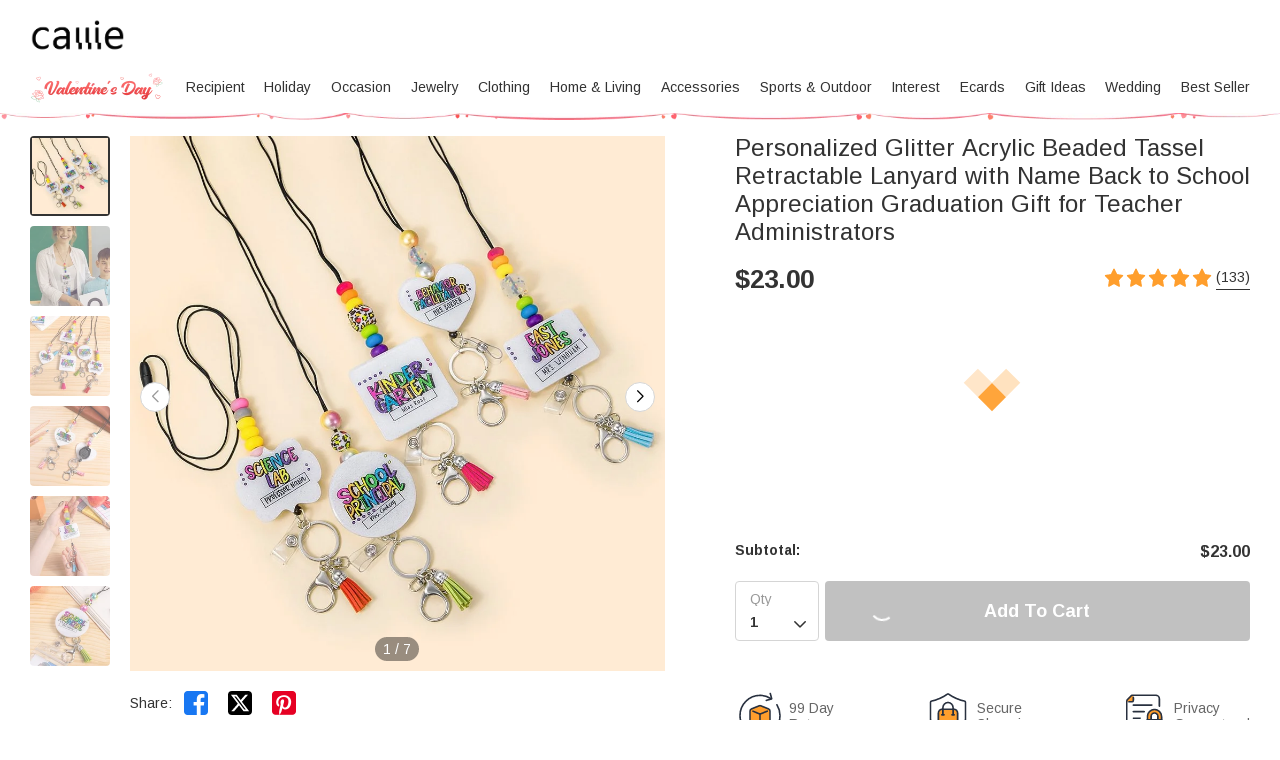

--- FILE ---
content_type: text/html; charset=UTF-8
request_url: https://www.callie.com/personalized-glitter-acrylic-beaded-lanyard-with-name-back-to-school-appreciation-graduation-gift-for-teacher-administrators?callie_ref=home_page&section=Best%20Sellers&location=2_4
body_size: 40790
content:
<!DOCTYPE html>
<html lang="en">
    <head>
        <meta charset="utf-8">
<link rel="preconnect" href="https://fonts.googleapis.com">
<link rel="preconnect" href="https://fonts.gstatic.com" crossorigin>
<link href="https://fonts.googleapis.com/css2?family=Arimo:ital,wght@0,400..700;1,400..700&display=swap" rel="stylesheet">
<link rel="preconnect" href="https://d2bqb3sba7uutz.cloudfront.net" crossorigin="anonymous" />
<link rel="dns-prefetch" href="https://d2bqb3sba7uutz.cloudfront.net">
<link rel="preconnect" href="https://d1w6lranmzyrqf.cloudfront.net" crossorigin="anonymous" />
<link rel="dns-prefetch" href="https://d1w6lranmzyrqf.cloudfront.net">
<link rel="preconnect" href="https://us-cdn.callie.com" crossorigin="anonymous" />
<link rel="dns-prefetch" href="https://us-cdn.callie.com">
<title>Personalized Glitter Acrylic Beaded Tassel Retractable Lanyard with Name Back to School Appreciation Graduation Gift for Teacher Administrators - CALLIE</title>

<meta name="viewport" content="width=device-width, minimum-scale=1.0, maximum-scale=1.0, initial-scale=1.0, user-scalable=no">
<meta http-equiv="X-UA-Compatible" content="IE=edge,chrome=1" />
<meta name="format-detection" content="telphone=no, email=no"/>
<!-- iOS Safari -->
<meta name="apple-mobile-web-app-capable" content="yes"/>
<!-- Set render engine for 360 browser-->
<meta name="renderer" content="webkit">
<meta name="keywords" content="">
<meta name="description" content="[Chic Style]:Our rainbow-inspired design brings joy and energy, and its simple yet elegant style makes it a versatile ad">
<meta name="author" content="callie">
<meta name="google-site-verification" content="nQdanWqqBSWMqGVU833b45Wzvp9EUmfBlNL1yQcmxZo" />
<link rel="shortcut icon" href="https://d2bqb3sba7uutz.cloudfront.net/favicon.ico?v=26.1.2" />
<style>
@font-face { 
  font-family: 'iconfont';
  src: url('https://d2bqb3sba7uutz.cloudfront.net/assets/css/index/yang/iconfont.woff2') format('woff2'), url('https://d2bqb3sba7uutz.cloudfront.net/assets/css/index/yang/iconfont.woff') format('woff'), url('https://d2bqb3sba7uutz.cloudfront.net/assets/css/index/yang/iconfont.ttf') format('truetype');
  font-display: swap;
}
.icon-go-top{background-image:url(https://d2bqb3sba7uutz.cloudfront.net/assets/img/index/yang/icon-go-top.svg);}
.s-p{background-image:url(https://d2bqb3sba7uutz.cloudfront.net/assets/img/index/mobile/prod_sprites.png);}
.icon-gift{background-image:url('https://d2bqb3sba7uutz.cloudfront.net/assets/img/index/yang/icon-gift.svg')}
.benefits{background-image:url(https://d2bqb3sba7uutz.cloudfront.net/assets/img/index/yang/vip-pc-bg@2x.png);}
.inspire-content .title .icon{background:url('https://d2bqb3sba7uutz.cloudfront.net/assets/img/index/yang/icon-inspire.svg') no-repeat center / 16px 16px;}
.sp-99dias{background-image:url(https://d2bqb3sba7uutz.cloudfront.net/assets/img/index/yang/icon-99dias.svg);}
.sp-seguro{background-image:url(https://d2bqb3sba7uutz.cloudfront.net/assets/img/index/yang/icon-seguro.svg);}
.sp-seguro1{background-image:url(https://d2bqb3sba7uutz.cloudfront.net/assets/img/index/yang/icon-privacy.svg);}
.icon-message-view{background-image: url('https://d2bqb3sba7uutz.cloudfront.net/assets/img/index/yang/icon-message-view.svg');}
.icon-message-add{background-image: url('https://d2bqb3sba7uutz.cloudfront.net/assets/img/index/yang/icon-message-add.svg');}
.icon-checked{background-image:url(https://d2bqb3sba7uutz.cloudfront.net/assets/img/index/yang/icon-checked.svg);}
.icon-menu-support{background-image:url(https://d2bqb3sba7uutz.cloudfront.net/assets/img/index/yang/icon-menu-support.svg);}
.outline-div .min-cart .cartItem-card::after {content: "Greeting Card";}
.outline-div .min-cart .gift-img::after{ content: "gift";}
.login-coupon-modal .dialog-header::after{background-image: url('https://d2bqb3sba7uutz.cloudfront.net/assets/img/index/yang/login-title-image.png')}

</style>
<link href="https://d2bqb3sba7uutz.cloudfront.net/assets/css/index/yang/public.css?v=26.1.2" rel="stylesheet" type="text/css">
<link href="https://d2bqb3sba7uutz.cloudfront.net/assets/css/index/mobile/swiper-bundle.min.css" rel="stylesheet" type="text/css">
<link href="https://d2bqb3sba7uutz.cloudfront.net/fe/calliePopup/callie-popup.min.css?v=26.1.2" rel="stylesheet" type="text/css">
<link href="https://d2bqb3sba7uutz.cloudfront.net/assets/css/index/yang/pc/meta.css?v=26.1.2" rel="stylesheet" type="text/css">
<meta name="site-info" charset="utf-8" data-lang="us" data-lang-path="" data-app-language="en" data-siteUID="us"/>
<meta property="fb:app_id" content="144898452251806" />
<meta property="og:url" content="https://www.callie.com/personalized-glitter-acrylic-beaded-lanyard-with-name-back-to-school-appreciation-graduation-gift-for-teacher-administrators" />
<meta property="og:type" content="product" />
<meta property="og:title" content="Personalized Glitter Acrylic Beaded Tassel Retractable Lanyard with Name Back to School Appreciation Graduation Gift for Teacher Administrators - CALLIE" />
<meta property="og:description" content="[Chic Style]Our rainbow-inspired design brings joy and energy, and its simple yet elegant style makes it a versatile addition to any teacher's wardrobe. We give you the freedom to unleash your creativity. You can choose your favorite font to leave your name on the lanyard pendant, making this lanyard your own badge and adding a unique and personalized touch to your teaching identity. [Exquisite Craftsmanship]Our lanyards exude high-quality craftsmanship with attention to detail. Each bead and pendant is made from high-quality materials and carefully crafted to ensure timelessness and comfort while exuding beauty. Additionally, the lanyard comes with a secure breakaway buckle at the back of the neck, and you can adjust the length of the breakaway buckle as needed. [Practical And Stylish]Besides being beautiful, this beaded lanyard is also convenient. The lower end of the lanyard features a keychain design, which can be used to hang keys, ID cards, and other hanging items. The retractable lanyard makes it easy to pull out ID cards for identification. It is a truly fashionable and practical portable accessory. [Thoughtful Gift]Looking for the perfect gift for the educator in your life? This teacher's beaded lanyard is a great choice. It is a fashion accessory, a practical tool, and a carrier to express gratitude. It is suitable for various occasions, whether Teachers' Day, graduation season, school season, or birthday. It can be used as an exquisite gift to express your gratitude to your teacher. My gratitude and best wishes to her." />
<meta property="og:image" content="https://d1w6lranmzyrqf.cloudfront.net/uploads/20240725/8c62124741d1d65fb212c53cd7fd2a69.jpeg" />
<meta property="og:image:width" content="" />
<meta property="og:image:height" content="" />
<meta property="product:brand" content="Callie">
<meta property="product:availability" content="in stock">
<meta property="product:condition" content="new">
<meta property="product:price:amount" content="23.00">
<meta property="product:price:currency" content="USD">
<meta property="product:retailer_item_id" content="15096">
<meta property="product:category" content="Apparel & Accessories>Handbag & Wallet Accessories>Lanyards"><script type="application/ld+json">{"@context":"https:\/\/schema.org","@type":"Product","name":"Personalized Glitter Acrylic Beaded Tassel Retractable Lanyard with Name Back to School Appreciation Graduation Gift for Teacher Administrators - CALLIE","description":"[Chic Style]Our rainbow-inspired design brings joy and energy, and its simple yet elegant style makes it a versatile addition to any teacher's wardrobe. We give you the freedom to unleash your creativity. You can choose your favorite font to leave your name on the lanyard pendant, making this lanyard your own badge and adding a unique and personalized touch to your teaching identity. [Exquisite Craftsmanship]Our lanyards exude high-quality craftsmanship with attention to detail. Each bead and pendant is made from high-quality materials and carefully crafted to ensure timelessness and comfort while exuding beauty. Additionally, the lanyard comes with a secure breakaway buckle at the back of the neck, and you can adjust the length of the breakaway buckle as needed. [Practical And Stylish]Besides being beautiful, this beaded lanyard is also convenient. The lower end of the lanyard features a keychain design, which can be used to hang keys, ID cards, and other hanging items. The retractable lanyard makes it easy to pull out ID cards for identification. It is a truly fashionable and practical portable accessory. [Thoughtful Gift]Looking for the perfect gift for the educator in your life? This teacher's beaded lanyard is a great choice. It is a fashion accessory, a practical tool, and a carrier to express gratitude. It is suitable for various occasions, whether Teachers' Day, graduation season, school season, or birthday. It can be used as an exquisite gift to express your gratitude to your teacher. My gratitude and best wishes to her.","url":"https:\/\/www.callie.com\/personalized-glitter-acrylic-beaded-lanyard-with-name-back-to-school-appreciation-graduation-gift-for-teacher-administrators","sku":"CAPS230132-1-CAPS230132-2-CAPS230132-3-CAPS230132-4-CAPS230132-5","image":["https:\/\/d1w6lranmzyrqf.cloudfront.net\/uploads\/20240725\/8c62124741d1d65fb212c53cd7fd2a69.jpeg",["https:\/\/d1w6lranmzyrqf.cloudfront.net\/uploads\/20240725\/8c62124741d1d65fb212c53cd7fd2a69.jpeg","\/uploads\/20240725\/fb6e835ddc628d808daa258560d8e28d.jpeg","\/uploads\/20240725\/6b7cf88cf10b37f7d55feb700a6a1c59.jpeg","\/uploads\/20240725\/5021ad0be8ec7571c5278795652a3c4f.jpeg","\/uploads\/20240725\/992db779604bed8a71142fdf0a0b29ba.jpeg","\/uploads\/20240725\/4162fa31707d92a0fafd40c71633ea52.jpeg","\/uploads\/20240725\/9fbb45b703d46f069a4681be5f19bf29.gif"]],"offers":{"@type":"Offer","url":"https:\/\/www.callie.com\/personalized-glitter-acrylic-beaded-lanyard-with-name-back-to-school-appreciation-graduation-gift-for-teacher-administrators","price":"23.00","priceCurrency":"USD","priceValidUntil":"2026-02-28","availability":"https:\/\/schema.org\/InStock","itemCondition":"https:\/\/schema.org\/UsedCondition","additionalProperty":{"@type":"MerchantReturnPolicy","applicableCountry":"US","merchantReturnDays":99},"shippingDetails":[{"@type":"OfferShippingDetails","name":"Standard Shipping","estimatedDelivery":"9-12 days","setShippingRate":{"@type":"MonetaryAmount","setValue":"6.00","setCurrency":"USD"}},{"@type":"OfferShippingDetails","name":"Urgent Shipping","estimatedDelivery":"3-6 days","setShippingRate":{"@type":"MonetaryAmount","setValue":"32.00","setCurrency":"USD"}},{"@type":"OfferShippingDetails","name":"Expedited Shipping","estimatedDelivery":"7-10 days","setShippingRate":{"@type":"MonetaryAmount","setValue":"10.00","setCurrency":"USD"}}]},"brand":{"@type":"Brand","name":"Callie"},"review":{"@type":"Review","author":{"type":"Person","name":"Andrew Ramirez"},"reviewRating":{"ratingValue":5,"bestRating":5}},"aggregateRating":{"@type":"AggregateRating","ratingValue":"4.84","reviewCount":133}}</script><script>
var dataLayer=[{"user_id":0,"is_theme":"pc_yang","event_id":"3dbjhmi1jvrj633vspqiv531531769654495","session_id":"3dbjhmi1jvrj633vspqiv53153","domain_country":"US","user_type":0,"recommended_ab":1,"tt_source":"0","items":[{"id":"15096","item_id":"15096","product_id":"15096","item_sku":"CAPS230132-1-CAPS230132-2-CAPS230132-3-CAPS230132-4-CAPS230132-5","item_name":"Personalized Glitter Acrylic Beaded Tassel Retractable Lanyard with Name Back to School Appreciation Graduation Gift for Teacher Administrators","name":"Personalized Glitter Acrylic Beaded Tassel Retractable Lanyard with Name Back to School Appreciation Graduation Gift for Teacher Administrators","currency":"USD","price":"23.00","value":"23.00","quantity":1}],"currency":"USD","value":"23.00","product_id":"15096","image":"https:\/\/d1w6lranmzyrqf.cloudfront.net\/uploads\/20240725\/8c62124741d1d65fb212c53cd7fd2a69.jpeg","data_tags":{"occasion":"back to school,Graduation,Birthday,school","elements":"retractable,glitter,rainbow,acrylic,beaded,tassel,name,key","recipients":"educator,teacher","hobby":"fashion","category":"lanyard"},"g_category_id":6277}];  
var nfaaData={"sid":"PHPSESSID","sign":"callie","cid_param":"3dbjhmi1jvrj633vspqiv53153","cg_data":{"id":"15096","sku":"CAPS230132-1-CAPS230132-2-CAPS230132-3-CAPS230132-4-CAPS230132-5"}};
    dataLayer.push({"ecommerce":{"detail":{"products":[{"id":"15096","item_id":"15096","product_id":"15096","item_sku":"CAPS230132-1-CAPS230132-2-CAPS230132-3-CAPS230132-4-CAPS230132-5","item_name":"Personalized Glitter Acrylic Beaded Tassel Retractable Lanyard with Name Back to School Appreciation Graduation Gift for Teacher Administrators","name":"Personalized Glitter Acrylic Beaded Tassel Retractable Lanyard with Name Back to School Appreciation Graduation Gift for Teacher Administrators","currency":"USD","price":"23.00","value":"23.00","quantity":1}]}}});
</script>
<!-- Google Tag Manager -->
<script>
(function(w,d,s,l,i){w[l]=w[l]||[];w[l].push({'gtm.start':new Date().getTime(),event:'gtm.js'});var f=d.getElementsByTagName(s)[0],j=d.createElement(s),dl=l!='dataLayer'?'&l='+l:'';j.async=true;j.src=
'https://www.googletagmanager.com/gtm.js?id='+i+dl;f.parentNode.insertBefore(j,f);
})(window,document,'script','dataLayer','GTM-P78SCV8');
</script><!-- End Google Tag Manager -->
<script>
  window.ServiceConfig = {
    path: { css: "https://d2bqb3sba7uutz.cloudfront.net/assets/css/index", cdn: "https://d2bqb3sba7uutz.cloudfront.net", image:"https://d2bqb3sba7uutz.cloudfront.net/assets/img/index", js: "https://d2bqb3sba7uutz.cloudfront.net/assets/js/index", s3:"https://d1w6lranmzyrqf.cloudfront.net" },
    public: {
      isLogin: "0",default_theme:"pc_yang",version:"26.1.2",isWebp: "0",
      data_trace_point_if_produce:"1", data_trace_point:"1",website_url:"",
      site:{"name":"Callie","beian":"11","cdnurl":"https:\/\/d2bqb3sba7uutz.cloudfront.net","version":"26.1.2","timezone":"Asia\/Shanghai","forbiddenip":"","languages":{"backend":"zh-cn","frontend":"en"},"fixedpage":"panelboard","configgroup":{"basic":"Basic","app":"App","email":"Email","dictionary":"Dictionary","frontend":"Frontend","login":"LoginC","coupons":"Coupons","VIP":"VIP","feast":"Feast","seo":"SEO"},"ignore_product_id":"1,4","usd_exchange_rate":"1","top_notice_color":"#0a0000","top_notice_bg":"#faa8a8","toptag_img":"\/uploads\/20211129\/96fc755fad15d87dba9bf6e07e8d6198.png","toptag_img_url":"\/index\/assistant","date_format":"mm\/dd\/yyyy","sitename":"callie","accept_redirect":["us","ca","fr","de","gb","au"],"accept_redirect0":{"us":"United States","ca":"Canada","fr":"France","de":"Germany","gb":"United Kingdom","au":"Australia","it":"Italy","nl":"Netherlands","es":"Spain","ie":"Ireland","no":"Norway","fi":"Finland","se":"Sweden"},"currency_position":0,"currency_point":"1","logo":"\/uploads\/20220922\/823f6dbeeb80bb6bce1d717ff6d02887.png","logo1":"\/uploads\/20220922\/823f6dbeeb80bb6bce1d717ff6d02887.png","mobile_logo":"\/uploads\/20220922\/823f6dbeeb80bb6bce1d717ff6d02887.png","mobile_logo1":"\/uploads\/20220922\/823f6dbeeb80bb6bce1d717ff6d02887.png","metatitle":"Callie: Personalized Gifts Shop For Every Occasion","metakeyword":"Callie, gift shop, unique gifts, personalized gifts","metadescript":"Unique Gift Ideas at Callie, Perfect for Xmas, Holiday Season or Any Moment. Make Gifting Moment Younique.","hot_search":["Callie"," gift shop"," unique gifts"," personalized gifts"," Necklace"," Graduation"," Wedding"," Anniversary"],"gtm":"<script>\r\n(function(w,d,s,l,i){w[l]=w[l]||[];w[l].push({'gtm.start':new Date().getTime(),event:'gtm.js'});var f=d.getElementsByTagName(s)[0],j=d.createElement(s),dl=l!='dataLayer'?'&l='+l:'';j.async=true;j.src=\r\n'https:\/\/www.googletagmanager.com\/gtm.js?id='+i+dl;f.parentNode.insertBefore(j,f);\r\n})(window,document,'script','dataLayer','GTM-P78SCV8');\r\n<\/script>","no_gtm":"","payment_method":["1","2","6"],"payment_method_default":"2","creditcard_type":[""],"assistant_logo":"\/uploads\/20220126\/1679dcddcbe2fa6bea968a22e95fd45e.png","support_pay_img":["\/uploads\/20250610\/2ba5adce106548eea77bf7a7ad98e680.png","\/uploads\/20211124\/b3c9bdc2824cf0b6f01ee71ca7c200b9.png","\/uploads\/20211124\/21e77aeac5b92bcdc094499dae329ccf.png","\/uploads\/20211124\/afca43323d4cac2499b59f7d84063808.png","\/uploads\/20211124\/18432429853e5fef434cccf07e069293.png","\/uploads\/20211124\/ad13e870e8c294f994670518b1296472.png","\/uploads\/20250224\/9afc784d80a1bb720c143e9f454e52e4.png","\/uploads\/20211124\/d837839244028b636f0b6d33a57f839d.png","\/uploads\/20250319\/f5471c9dc07aa5e6092162ba6d9105d3.png","\/uploads\/20230315\/2780c45878751a620f2c0274afd7c30e.png","\/uploads\/20220310\/59a99b2f686c5276edb359fd8c64642a.png","\/uploads\/20250917\/a3daa1fd43b2e00b312a02f109ae41b2.png","\/uploads\/20251103\/168562aa494b5ee68e621abf80ee00d9.png"],"support_pay_img_mobile":["\/uploads\/20250610\/2ba5adce106548eea77bf7a7ad98e680.png","\/uploads\/20211129\/b3c9bdc2824cf0b6f01ee71ca7c200b9.png","\/uploads\/20211129\/21e77aeac5b92bcdc094499dae329ccf.png","\/uploads\/20211129\/afca43323d4cac2499b59f7d84063808.png","\/uploads\/20211129\/18432429853e5fef434cccf07e069293.png","\/uploads\/20211129\/ad13e870e8c294f994670518b1296472.png","\/uploads\/20250224\/9afc784d80a1bb720c143e9f454e52e4.png","\/uploads\/20211129\/d837839244028b636f0b6d33a57f839d.png","\/uploads\/20230315\/2780c45878751a620f2c0274afd7c30e.png","\/uploads\/20220310\/065ae437cfbb0ecfc61619a9cd0b4f14.png","\/uploads\/20251101\/ad3f13430f08f1ff145521630dc25741.png","\/uploads\/20251101\/d7e29bba2194be74864606dd0b9537bb.png","\/uploads\/20251103\/168562aa494b5ee68e621abf80ee00d9.png"],"wish_empty":"\/uploads\/20220721\/b44fc7013e113cb08529e6b8ad822855.png","wish_empty_mobile":"\/uploads\/20220721\/aef4dbf19edb15f524ed1b0dd49a7d0b.png","shipping_position":"0","shipping_free_tip":"<p>Your order qualifies for&nbsp;<span style=\"color: #e03e2d;\"><strong>FREE STANDARD SHIPPING<\/strong><\/span>!<\/p>\r\n<p>&nbsp;<\/p>","shipping_mobile":"<div style=\"width: 100%; display: inline-block; vertical-align: bottom; font-size: 14px;\">\r\n<h2 style=\"margin-bottom: 8px; line-height: 20px; font-size: 0;\"><img style=\"font-size: 0; display: inline-block; width: 20px; height: 20px; background-color: transparent; vertical-align: bottom; margin: 0;\" src=\"https:\/\/d1w6lranmzyrqf.cloudfront.net\/uploads\/20240226\/46c49128e416cf48e8dc1b22fe0f99a8.png\" width=\"20\" height=\"20\" \/> <span style=\"display: inline-block; font-size: 16px; line-height: 20px; margin-left: 6px; vertical-align: bottom;\">Delivery<\/span><\/h2>\r\n<h3 style=\"margin-top: 8px; margin-bottom: 8px; line-height: 1.2; font-size: 12px;\">Delivery Time = Processing Time (Generally 1-5 business days) + Shipping Time<\/h3>\r\n<div style=\"background-color: #f6f6f6; border-radius: 4px; padding: 0 8px 8px;\">\r\n<table style=\"border-collapse: separate; width: 100%; border-style: none; padding: 0px; margin: 0px auto; height: 101px;\" border=\"0\" cellpadding=\"0\">\r\n<thead>\r\n<tr style=\"-webkit-user-drag: none; -webkit-app-region: no-drag; vertical-align: top; height: auto;\">\r\n<th style=\"-webkit-user-drag: none; app-region: no-drag; padding: 8px; overflow-wrap: break-word; line-height: 1.2; width: 40.75%; text-align: left; background-color: #f6f6f6; border: none; height: 16px;\">Method &amp; Price<\/th>\r\n<th style=\"-webkit-user-drag: none; app-region: no-drag; padding: 8px; overflow-wrap: break-word; line-height: 1.2; width: 59.25%; text-align: left; background-color: #f6f6f6; border: none; height: 16px;\">Shipping Time<\/th>\r\n<\/tr>\r\n<\/thead>\r\n<tbody style=\"-webkit-user-drag: none; -webkit-app-region: no-drag;\">\r\n<tr style=\"-webkit-user-drag: none; -webkit-app-region: no-drag; vertical-align: top; height: auto;\">\r\n<td class=\"\" style=\"-webkit-user-drag: none; app-region: no-drag; padding: 8px; overflow-wrap: break-word; line-height: 1.2; width: 40.75%; text-align: left; border-bottom: 1px solid #eeeeee; background-color: #ffffff; border-radius: 4px 0px 0px; height: 33px;\">\r\n<div style=\"line-height: 1.2; font-size: 14px;\">Standard<\/div>\r\n<div style=\"line-height: 1.2; font-size: 14px;\">$6.0<\/div>\r\n<\/td>\r\n<td class=\"\" style=\"-webkit-user-drag: none; app-region: no-drag; padding: 8px; overflow-wrap: break-word; line-height: 1.2; text-align: left; width: 59.25%; border-bottom: 1px solid #eeeeee; border-left: none; background-color: #ffffff; border-radius: 0px 4px 0px 0px; height: 33px;\">\r\n<div style=\"line-height: 1.2; font-size: 14px;\"><strong class=\"ff-hb\">{min_day|id=1}-{max_day|id=1}<\/strong> Days<\/div>\r\n<\/td>\r\n<\/tr>\r\n<tr style=\"height: 16px;\">\r\n<td style=\"-webkit-user-drag: none; app-region: no-drag; padding: 8px; overflow-wrap: break-word; line-height: 1.2; width: 40.75%; text-align: left; border-bottom: 1px solid #eeeeee; background-color: #ffffff; border-radius: 4px 0px 0px; height: 16px;\">\r\n<div style=\"line-height: 1.2; font-size: 14px;\">Expedited&nbsp;<\/div>\r\n<div style=\"line-height: 1.2; font-size: 14px;\">$10.0<\/div>\r\n<\/td>\r\n<td style=\"-webkit-user-drag: none; app-region: no-drag; padding: 8px; overflow-wrap: break-word; line-height: 1.2; text-align: left; width: 59.25%; border-bottom: 1px solid #eeeeee; border-left: none; background-color: #ffffff; border-radius: 0px 4px 0px 0px; height: 16px;\">\r\n<div style=\"line-height: 1.2; font-size: 14px;\"><strong class=\"ff-hb\">{min_day|id=3}-{max_day|id=3} Days<\/strong><\/div>\r\n<\/td>\r\n<\/tr>\r\n<tr style=\"-webkit-user-drag: none; -webkit-app-region: no-drag; vertical-align: top; height: auto;\">\r\n<td class=\"\" style=\"-webkit-user-drag: none; app-region: no-drag; padding: 8px; overflow-wrap: break-word; line-height: 1.2; text-align: left; width: 40.75%; background-color: #ffffff; border-radius: 0px 0px 0px 4px; height: 36px;\">\r\n<div style=\"line-height: 1.2; font-size: 14px;\">Urgent<\/div>\r\n<div style=\"line-height: 1.2; font-size: 14px;\">$32.0<\/div>\r\n<\/td>\r\n<td class=\"\" style=\"-webkit-user-drag: none; app-region: no-drag; padding: 8px; overflow-wrap: break-word; line-height: 1.2; text-align: left; width: 59.25%; border-left: none; background-color: #ffffff; border-radius: 0px 0px 4px; height: 36px;\">\r\n<div style=\"line-height: 1.2; font-size: 14px;\"><strong class=\"ff-hb\">{min_day|id=2}-{max_day|id=2}<\/strong> Days<\/div>\r\n<\/td>\r\n<\/tr>\r\n<\/tbody>\r\n<\/table>\r\n<\/div>\r\n<\/div>\r\n<div style=\"width: 100%; margin-top: 20px; display: block; font-size: 14px;\">\r\n<h2 style=\"margin-bottom: 8px; line-height: 20px; font-size: 0;\"><img style=\"font-size: 0; display: inline-block; width: 20px; height: 20px; background-color: transparent; vertical-align: bottom; margin: 0;\" src=\"https:\/\/d1w6lranmzyrqf.cloudfront.net\/uploads\/20240226\/a2a03a3074170fcdd78017d53eb1770b.png\" width=\"20\" height=\"20\" \/> <span style=\"display: inline-block; font-size: 16px; line-height: 20px; margin-left: 6px; vertical-align: bottom;\">99 Days Return<\/span><\/h2>\r\n<p style=\"margin: 8px 0; line-height: 1.2;\">Should you not be totally satisfied with your items we offer 99 day returns and exchanges service to ensure you are left as happy as possible.<\/p>\r\n<p style=\"margin: 8px 0; line-height: 1.2;\">Please see <a class=\"popup-b2t\" style=\"color: #468cff; text-decoration: underline;\" data-_url=\"\/user\/page#returns-policy\" data-key=\"returns-policy\" data-express=\"1\" data-_level=\"2\">here<\/a> for the full list of terms and conditions for our refund and exchange policy.<\/p>\r\n<\/div>\r\n<p>&nbsp;<\/p>","shipping":"<div style=\"width: 100%; display: inline-block; vertical-align: bottom; font-size: 14px;\">\r\n<h2 style=\"margin-bottom: 8px; line-height: 20px; font-size: 0;\"><img style=\"font-size: 0; display: inline-block; width: 20px; height: 20px; background-color: transparent; vertical-align: bottom; margin: 0;\" src=\"https:\/\/d1w6lranmzyrqf.cloudfront.net\/uploads\/20240226\/46c49128e416cf48e8dc1b22fe0f99a8.png\" width=\"20\" height=\"20\" \/> <span style=\"display: inline-block; font-size: 16px; line-height: 20px; margin-left: 6px; vertical-align: bottom;\">Delivery<\/span><\/h2>\r\n<h3 style=\"margin-top: 8px; margin-bottom: 20px; line-height: 1.2; font-size: 14px;\">Delivery Time = Processing Time (Generally 1-5 business days) + Shipping Time<\/h3>\r\n<div style=\"background-color: #f6f6f6; border-radius: 4px; padding: 0 12px 12px; display: inline-block; width: 100%;\">\r\n<table style=\"border-collapse: separate; border-style: none; padding: 0px; margin: 0px; max-width: 100%; width: 100%;\" border=\"0\" cellpadding=\"0\">\r\n<thead>\r\n<tr style=\"-webkit-user-drag: none; -webkit-app-region: no-drag; vertical-align: top; height: auto;\">\r\n<th style=\"-webkit-user-drag: none; -webkit-app-region: no-drag; padding: 12px; overflow-wrap: break-word; line-height: 1.2; width: 32%; text-align: left; background-color: #f6f6f6; border: none;\">Shipping Method<\/th>\r\n<th style=\"-webkit-user-drag: none; -webkit-app-region: no-drag; padding: 12px; overflow-wrap: break-word; line-height: 1.2; width: 14%; text-align: left; background-color: #f6f6f6; border: none;\">Price<\/th>\r\n<th style=\"-webkit-user-drag: none; -webkit-app-region: no-drag; padding: 12px; overflow-wrap: break-word; line-height: 1.2; width: 54%; text-align: left; background-color: #f6f6f6; border: none;\">Shipping Time<\/th>\r\n<\/tr>\r\n<\/thead>\r\n<tbody style=\"-webkit-user-drag: none; -webkit-app-region: no-drag;\">\r\n<tr style=\"-webkit-user-drag: none; -webkit-app-region: no-drag; vertical-align: top; height: auto;\">\r\n<td class=\"\" style=\"-webkit-user-drag: none; -webkit-app-region: no-drag; padding: 12px; overflow-wrap: break-word; line-height: 1.2; width: 32%; text-align: left; border-bottom: 1px solid #EEEEEE; background-color: #fff; border-radius: 4px 0 0 0;\">\r\n<div style=\"line-height: 1.2; font-size: 14px;\">Standard Shipping<\/div>\r\n<\/td>\r\n<td class=\"\" style=\"-webkit-user-drag: none; -webkit-app-region: no-drag; padding: 12px; overflow-wrap: break-word; line-height: 1.2; text-align: left; width: 14%; border-bottom: 1px solid #EEEEEE; border-left: none; background-color: #fff;\">\r\n<div style=\"line-height: 1.2; font-size: 14px;\">$6.0<\/div>\r\n<\/td>\r\n<td class=\"\" style=\"-webkit-user-drag: none; -webkit-app-region: no-drag; padding: 12px; overflow-wrap: break-word; line-height: 1.2; text-align: left; width: 54%; border-bottom: 1px solid #EEEEEE; border-left: none; background-color: #fff; border-radius: 0 4px 0 0;\">\r\n<div style=\"line-height: 1.2; font-size: 14px;\"><strong class=\"ff-hb\">{min_day|id=1}-{max_day|id=1}<\/strong> Days<\/div>\r\n<\/td>\r\n<\/tr>\r\n<tr style=\"height: 16px;\">\r\n<td style=\"-webkit-user-drag: none; app-region: no-drag; padding: 8px; overflow-wrap: break-word; line-height: 1.2; width: 32%; text-align: left; border-bottom: 1px solid #eeeeee; background-color: #ffffff; border-radius: 4px 0px 0px; height: 16px;\">\r\n<div style=\"line-height: 1.2; font-size: 14px;\">Expedited Shipping<\/div>\r\n<\/td>\r\n<td style=\"-webkit-user-drag: none; app-region: no-drag; padding: 8px; overflow-wrap: break-word; line-height: 1.2; text-align: left; width: 14%; border-bottom: 1px solid #eeeeee; border-left: none; background-color: #ffffff; border-radius: 0px 4px 0px 0px; height: 16px;\">\r\n<div style=\"line-height: 1.2; font-size: 14px;\">$10.0<\/div>\r\n<\/td>\r\n<td style=\"-webkit-user-drag: none; app-region: no-drag; padding: 12px; overflow-wrap: break-word; line-height: 1.2; text-align: left; width: 54%; border-bottom: 1px solid #eeeeee; border-left: none; background-color: #ffffff; border-radius: 0px 4px 0px 0px;\">\r\n<div style=\"line-height: 1.2; font-size: 14px;\"><strong class=\"ff-hb\">{min_day|id=3}-{max_day|id=3} Days<\/strong><\/div>\r\n<\/td>\r\n<\/tr>\r\n<tr style=\"-webkit-user-drag: none; -webkit-app-region: no-drag; vertical-align: top; height: auto;\">\r\n<td class=\"\" style=\"-webkit-user-drag: none; -webkit-app-region: no-drag; padding: 12px; overflow-wrap: break-word; line-height: 1.2; text-align: left; width: 32%; background-color: #fff; border-radius: 0 0 0 4px;\">\r\n<div style=\"line-height: 1.2; font-size: 14px;\">Urgent Shipping<\/div>\r\n<\/td>\r\n<td class=\"\" style=\"-webkit-user-drag: none; -webkit-app-region: no-drag; padding: 12px; overflow-wrap: break-word; line-height: 1.2; text-align: left; width: 14%; border-bottom: 1px solid #EEEEEE; border-left: none; background-color: #fff;\">\r\n<div style=\"line-height: 1.2; font-size: 14px;\">$32.0<\/div>\r\n<\/td>\r\n<td class=\"\" style=\"-webkit-user-drag: none; -webkit-app-region: no-drag; padding: 12px; overflow-wrap: break-word; line-height: 1.2; text-align: left; width: 54%; border-left: none; background-color: #fff; border-radius: 0 0 4px 0;\">\r\n<div style=\"line-height: 1.2; font-size: 14px;\"><strong class=\"ff-hb\">{min_day|id=2}-{max_day|id=2}<\/strong> Days<\/div>\r\n<\/td>\r\n<\/tr>\r\n<\/tbody>\r\n<\/table>\r\n<\/div>\r\n<\/div>\r\n<div style=\"width: 100%; margin-top: 20px; display: block; font-size: 14px;\">\r\n<h2 style=\"margin-bottom: 8px; line-height: 20px; font-size: 0;\"><img style=\"font-size: 0; display: inline-block; width: 20px; height: 20px; background-color: transparent; vertical-align: bottom; margin: 0;\" src=\"https:\/\/d1w6lranmzyrqf.cloudfront.net\/uploads\/20240226\/a2a03a3074170fcdd78017d53eb1770b.png\" width=\"20\" height=\"20\" \/> <span style=\"display: inline-block; font-size: 16px; line-height: 20px; margin-left: 6px; vertical-align: bottom;\">99 Days Return<\/span><\/h2>\r\n<p style=\"margin: 8px 0; line-height: 1.2;\">Should you not be totally satisfied with your items we offer 99 day returns and exchanges service to ensure you are left as happy as possible.<\/p>\r\n<p style=\"margin: 8px 0; line-height: 1.2;\">Please see <a class=\"popup-b2t\" style=\"color: #468cff; text-decoration: underline;\" data-_url=\"\/user\/page#returns-policy\" data-key=\"returns-policy\" data-express=\"1\" data-_level=\"2\">here<\/a> for the full list of terms and conditions for our refund and exchange policy.<\/p>\r\n<\/div>\r\n<p>&nbsp;<\/p>","mapaddress_key":"AIzaSyAbgAnoIaP3UlI2w6GKaT7DN3s_4zdlwCU","shipping_tip":"<p>&nbsp;<\/p>\r\n<p>&nbsp;<\/p>","mapbox_key":"pk.eyJ1IjoibGlubWluZyIsImEiOiJjbWtiMmc4dzYyNWplM3ByNTlkM2RzNHJjIn0.CR95U-rRTezrImtHOkVBpA","email_warning_error":"416918707@qq.com","email_warning_order":"","warning_cart_pay":"8","warning_pay_unpay":"8","cookie_accept_country":"0","cookie_accept_limit":"7","cookie_accept_content":"<p>We use cookies to give you the best shopping experience. If you continue to use our services, we will assume that you agree to the use of such cookies. <a href=\"\/privacy-policy\">Learn more<\/a><\/p>\r\n<p>&nbsp;<\/p>","black_email_order_msg":"Unfortunately, we regret to inform you that we were unable to validate the payment information you provided.\r\n\r\nWe suggest you contact your financial institution to resolve the security concerns related to this payment.\r\n\r\nWe take security very seriously to keep our customers, other credit card holders, and Callie safe. Once again, we apologize for any inconvenience.","common_script":"<script>\r\n;(function(nfaaData){\r\n    if (nfaaData!=null) {\r\n        !(function (e, t, n, g, i) {\r\n            e[i] = e[i] || function () {\r\n            (e[i].q = e[i].q || []).push(arguments);\r\n            }, n = t.createElement('script'), tag = t.getElementsByTagName('script')[0], n.async = 1, n.src = (document.location.protocol == 'https:' ? 'https:\/\/' : 'http:\/\/') + g, tag.parentNode.insertBefore(n, tag);\r\n        }(window, document, 'script', 'analytics.bomiv.com\/static\/js\/nfaa.1.2.js', 'nfaa'));\r\n        var host = window.location.host;\r\n        var sid = 'PHPSESSID',sign = host, type = '',cgData={};\r\n        try{\r\n            sid = nfaaData['cid_param'] || '';\r\n            sign = nfaaData['sign'] || sign;\r\n            type = nfaaData['type'] || '';\r\n            cgData = nfaaData['cg_data'] || cgData;\r\n        } catch (e){}\r\n        nfaa('init', sign, {cid_param: sid,req: 'analytics.bomiv.com\/api\/v1\/event\/push', autoPage: true, cg:cgData});\r\n        if (type!='') {\r\n            nfaa('event', type, nfaaData);\r\n        }\r\n    }\r\n})(typeof nfaaData!='undefined'?nfaaData:null);\r\n<\/script>","cart_paypal_button":"1","cart_paypal_img":"\/uploads\/20241114\/b3553f7fbd350b0f82eef3c18eef9d68.png","mobile_cart_paypal_img":"\/uploads\/20241114\/b3553f7fbd350b0f82eef3c18eef9d68.png","cart_paypal_desc":"The delivery address will be taken from PayPal account (If checkout at PayPal)","guide_to_user":"3","page_klarna":{"klarna":""},"pay_success_klarna":"","klarna_lib_js":"","klarna_placement":{"product":""},"afterpay_lib_js":"<script  src=\"https:\/\/js.afterpay.com\/afterpay-1.x.js\"  id=\"afterpay-placement-script\" data-min=\"20.00\" data-max=\"1000.00\" async><\/script>","afterpay_placement":{"product":"<afterpay-placement ata-locale=\"en_US\" data-currency=\"USD\" data-amount=\"{Amount}\"><\/afterpay-placement>"},"paypal_lib_js":"<script src=\"https:\/\/www.paypal.com\/sdk\/js?client-id=AR4Ubf7ujh0pxlg97kf73jLlQsJoXOZnGMYHaYLst968kIEJTp-_UgDumHFmmHsRWKBVXPyN5ftnvkC0&components=messages\"><\/script>","paypal_placement":{"product":" <div data-pp-message data-pp-placement=\"product\" data-pp-buyercountry=\"US\" data-pp-amount=\"{Amount}\" data-pp-style-layout=\"text\" data-pp-style-text-size=\"14\" data-pp-style-logo-type=\"inline\"><\/div>"},"placement_order":{"paypal":"paypal","afterpay":"afterpay","klarna":"klarna"},"faq_metatitle":"","frequent_ip_order_second":"43200","frequent_ip_order_second_times":"120","frequent_order_paysecond":"43200","frequent_order_paysecond_times":"80","search_word":"","google_map_address":"1","cart_edit":"1","review_country_image":"1","size_guide_type":"1","product_qualification":["\/uploads\/20241122\/78db460812847bbbb6e4e02f85c1e4cd.png"],"quick_delivery_label":"1","user_image":["\/uploads\/20230425\/707f48f8242024eab2b345c1805fc856.jpg","\/uploads\/20230425\/c8de8ec557fa6e2301bed8347449e370.jpg","\/uploads\/20230425\/9c874e5689012b02fd6d192cd5c62dfd.jpg","\/uploads\/20230425\/d0d2e2431a5769913c51d00467be84b4.jpg","\/uploads\/20230425\/7dcb8f10a1d76badda976b7a74d93a83.jpg","\/uploads\/20230425\/b47b5df8b53055448ed00e8081d6af87.jpg"],"fast_address":"2","ssl_image":"\/uploads\/20221206\/a08c33bbbda795500ff251a489feca5a.png","cart_festivals_image":"","reachable_time":"","custom_no":"\/uploads\/20230614\/a40257825afebcfce0a38465f2c5d369.png","data_trace_point":"1","product_qualification_mobile":["\/uploads\/20241122\/7393683c3ff1b9caa46388523cfcc99b.png"],"product_page_subtotal":"1","product_page_box":"1","product_card_expand":"0","product_card_status":"0","product_live_preview":"1","reachable_time_exclude_ids":"","begin_coupon":"0","auto_coupon":"0","coupon_disable2_tip":"<p>Buy ${$spread_price} more to enjoy {$sale_off}% OFF and save ${$sale_price} on your regular-priced items.&nbsp; <span style=\"background-color: #ffffff;\">&nbsp; <strong><span style=\"color: #982525;\"><a style=\"background-color: #ffffff; color: #982525;\" href=\"{$sale_prod}\"><span style=\"text-decoration: underline;\">Add<\/span><\/a><\/span>&nbsp;<\/strong><\/span><\/p>","coupon_enable2_tip":"<p>Congrats! Callie members exclusive: enjoy {$sale_off}% OFF on your regular-priced items. Apply code <span style=\"background-color: #ffffff;\"><strong><span style=\"color: #169179;\"><span style=\"color: #1d493a;\">{$sale_code}<\/span>&nbsp;<\/span><\/strong><\/span> on next page to save ${$sale_price}.<\/p>","coupon_disable1_tip":"<p>Buy ${$spread_price} more to enjoy ${$sale_price} OFF.&nbsp; <span style=\"background-color: #ffffff;\">&nbsp; <strong><span style=\"color: #982525;\"><a style=\"background-color: #ffffff; color: #982525;\" href=\"{$sale_prod}\"><span style=\"text-decoration: underline;\">Add<\/span><\/a><\/span><\/strong><strong>&nbsp;<\/strong><\/span><\/p>","coupon_enable1_tip":"<p>Congrats! Callie members exclusive: enjoy ${$sale_price} OFF on your regular-priced items. Apply code <span style=\"background-color: #ffffff;\"><strong>&nbsp; <span style=\"color: #1d493a;\">{$sale_code}<\/span>&nbsp;<\/strong><\/span>&nbsp;on next page.<\/p>","checkout_coupon_enable2_tip":"<p>Callie members exclusive: enjoy {$sale_off}% OFF on regular-priced items. Apply code:&nbsp;<strong><span style=\"background-color: #ffffff;\"> <span style=\"color: #1d493a;\">{$sale_code}<\/span> <\/span>&nbsp;<\/strong><\/p>","checkout_coupon_enable1_tip":"<p>Callie members exclusive: enjoy ${$sale_price} OFF on regular-priced items. Apply code:&nbsp;<strong><span style=\"background-color: #ffffff;\"> <span style=\"color: #1d493a;\">{$sale_code}<\/span> <\/span>&nbsp;<\/strong><\/p>","product_coupon_disable2_tip":"","product_coupon_enable2_tip":"<p>Congrats! Callie members exclusive: enjoy {$sale_off}% OFF on this item.&nbsp;<\/p>","product_coupon_disable1_tip":"","product_coupon_enable1_tip":"<p>Congrats! Callie members exclusive: enjoy ${$sale_price} OFF on this item.&nbsp;<\/p>","coupon_enable_tip_bg":"#1d493a","coupon_enable_tip_color":"#ffffff","coupon_disable_tip_bg":"#982525","coupon_disable_tip_color":"#ffffff","coupon_show_checkout":"1","coupon_show_cart":"0","membership_page":"0","vip_image":"\/uploads\/20211112\/f004b88ac19d4b25f068a0eafc2a1a3d.jpg","vip_image_mobile":"\/uploads\/20211028\/5c50b62ef103eb87050ed6ba17b716d4.jpg","vip_join_banner":"\/uploads\/20211028\/1228a36adc83de22eadecc16cb772ae4.jpg","vip_join_banner_mobile":"\/uploads\/20211028\/00503a1276da194672d2813b8590e516.jpg","vip_joined_banner":"\/uploads\/20211028\/c867c2688420800ed8a6201d736fac79.jpg","vip_joined_banner_mobile":"\/uploads\/20211028\/4a6fb81b9b4615e32d8e90dd8b94b95d.jpg","vip_price":"19.9","vip_rights":["\/uploads\/20211028\/c25cb8c1f69e4c70f4906cc33d1df789.jpg","\/uploads\/20211028\/11a23860e2a925f3194007e1ed7b5c79.jpg"],"feast_begin_time":"2026-01-04 03:26:34","feast_end_time":"2026-02-15 00:00:00","feast_logo":"","feast_logo_mobile":"","feast_assistant_logo":"","feast_category_id":"1","feast_category_image":[""],"feast_category_bgcolor":"255,245,244,1","feast_category_bgopacity":"100","feast_category_words_yangcolor":"#ff4a4a","feast_category_words_color":"#c80002","feast_top_color":"#fefafa","feast_cart_bg":"#ff4a4a","feast_bg_image":"","feast_category_border_image":"\/uploads\/20260104\/35f6d971a817d8f4def5aaa2ae5734f5.png","feast_ab_test":0,"feast_ab_image":"","feast_web_entry_color":"#ff4a4a","feast_web_navigation_color":"#ff4a4a","feast_category_image_selected":[""],"feast_category_level_image":[""],"feast_category_level_towimage":[""],"feast_category_hover_image":"#ff4a4a","feast_animation":"0","feast_background_color":"#ffe8e7","feast_text_color":"#ff2837","feast_link_color":"#ff2b77","feast_countdown_color":"#45ba36","mail_type":"1","mail_verify_type":"1","mail_from_name":"Callie.com","hreflang":{"de":"www.callie.de","fr":"fr.callie.com","en-gb":"uk.callie.com","en-ca":"ca.callie.com","en-au":"au.callie.com","en-us":"www.callie.com","x-default":"www.callie.com"},"meta_title_suffix":"- CALLIE","ab_arate":"50","ab_brate":"50","b_pc_theme":"","b_mobile_theme":"","checkout_pay_domain":"https:\/\/api-pay.callie.com\/","checkout_pc_url":"https:\/\/pay.callie.com\/pc\/order\/index.html","checkout_mobile_url":"https:\/\/pay.callie.com\/mobile\/order\/index.html","b_checkout_mobile_url":"","checkout_url_cookie_key":"","checkout_url_cookie_value":"","psd_draw_url":"https:\/\/prod.ps.callie.cc\/produce\/draw","exchange_rate_rounding":"[{\"code\":\"US\",\"rate\":\"1\",\"round\":\"0.1\",\"round_options\":\"\"},{\"code\":\"GB\",\"rate\":\"1\",\"round\":\"0.1\",\"round_options\":\"\"},{\"code\":\"AU\",\"rate\":\"1.55\",\"round\":\"0.1\",\"round_options\":\"\"},{\"code\":\"CA\",\"rate\":\"1.36\",\"round\":\"0.1\",\"round_options\":\"\"},{\"code\":\"DE\",\"rate\":\"1\",\"round\":\"0.1\",\"round_options\":\"\"},{\"code\":\"FR\",\"rate\":\"1\",\"round\":\"0.1\",\"round_options\":\"\"},{\"code\":\"NL\",\"rate\":\"1\",\"round\":\"0.1\",\"round_options\":\"\"},{\"code\":\"IT\",\"rate\":\"1\",\"round\":\"0.1\",\"round_options\":\"\"},{\"code\":\"ES\",\"rate\":\"1\",\"round\":\"0.1\",\"round_options\":\"\"},{\"code\":\"IE\",\"rate\":\"1\",\"round\":\"0.1\",\"round_options\":\"\"},{\"code\":\"NO\",\"rate\":\"11\",\"round\":\"0.1\",\"round_options\":\"\"},{\"code\":\"FI\",\"rate\":\"1\",\"round\":\"0.1\",\"round_options\":\"\"},{\"code\":\"SE\",\"rate\":\"11\",\"round\":\"0.1\",\"round_options\":\"\"}]","review_sync_switch":"1","exclude_promotion_product_ids":"1,4","exclude_coupon_product_ids":"1,4","search_price_filter":"[{\"type\":\"lt\",\"template\":\"Under {price2}\",\"effect\":\"Under $20\",\"value1\":\"\",\"value2\":\"20\"},{\"type\":\"range\",\"template\":\"{price1} to {price2}\",\"effect\":\"$20 to $30\",\"value1\":\"20\",\"value2\":\"30\"},{\"type\":\"range\",\"template\":\"{price1} to {price2}\",\"effect\":\"$30 to $40\",\"value1\":\"30\",\"value2\":\"40\"},{\"type\":\"gt\",\"template\":\"Over {price1}\",\"effect\":\"Over $40\",\"value1\":\"40\",\"value2\":\"\"}]","if_search_api":"1","if_search_suggest":"1","feast_category_border_mobile":"\/uploads\/20260104\/44142e021a3a4ce459a5a923bb7381bd.png","simple_title":"0","b_checkout_pc_url":"","special_test_product_ids":"25488,25489,25492","support_pay_img_new":"[{\"image\":\"\/uploads\/20250610\/2ba5adce106548eea77bf7a7ad98e680.png\",\"pay_name\":\"PCI DSS\",\"describe\":\"This website is PCI DSS 4.0 certified, ensuring that your payment information is fully encrypted and securely protected throughout the entire transaction process.\"},{\"image\":\"\/uploads\/20240717\/7f422ab866b6a595ff65ca44807d419d.svg\",\"pay_name\":\"VISA\",\"describe\":\"A globally accepted payment card that allows for secure and convenient spending and withdrawals around the world.\"},{\"image\":\"\/uploads\/20240717\/977a51a23ef66d4b82ce4b1d6f099d25.svg\",\"pay_name\":\"mastercard\",\"describe\":\"An international payment card that offers shopping and withdrawal services worldwide, ensuring the security and convenience of payments.\"},{\"image\":\"\/uploads\/20240717\/92156dff621cdaec8e471614545c76d1.png\",\"pay_name\":\"AMERICAN EXPRESS\",\"describe\":\"An international credit card that offers premium services, commonly used for travel and entertainment expenses.\"},{\"image\":\"\/uploads\/20240717\/c208db98f43b0de6b141b7b1cabf41ee.png\",\"pay_name\":\"DISCOVER\",\"describe\":\"A credit card issued in the United States, offering various spending rewards and benefits, primarily used in North America.\"},{\"image\":\"\/uploads\/20240717\/b130057202484f6b29290cbe1a184483.png\",\"pay_name\":\"Diners Club International\",\"describe\":\"An international credit card focused on business and travel expenses.\"},{\"image\":\"\/uploads\/20250225\/9afc784d80a1bb720c143e9f454e52e4.png\",\"pay_name\":\"JCB\",\"describe\":\"A renowned payment brand from Japan, offering a wide range of credit and debit cards and providing secure and convenient payment solutions for in-person and online transactions globally. \"},{\"image\":\"\/uploads\/20240717\/49046215cb4983666328716971459620.svg\",\"pay_name\":\"PayPal\",\"describe\":\"A globally renowned online payment platform that allows users to make electronic payments and transfers quickly and securely, also including installment payments\"},{\"image\":\"\/uploads\/20250319\/f5471c9dc07aa5e6092162ba6d9105d3.png\",\"pay_name\":\"afterpay\",\"describe\":\"Afterpay is a buy now, pay later platform that lets you pay for your items in 4 instalments over 6 weeks, interest free.\"},{\"image\":\"\/uploads\/20240717\/5265e5826ff4616b103b432e2cabb810.svg\",\"pay_name\":\"Klarna\",\"describe\":\"Buy now pay later\"},{\"image\":\"\/uploads\/20240717\/a2dbeffd81037091b560dcddf6bb795c.svg\",\"pay_name\":\"ApplePay\",\"describe\":\"Apple's mobile payment and digital wallet service, which allows users to make secure payments conveniently using devices such as iPhone and Apple Watch.\"},{\"image\":\"\/uploads\/20250917\/a3daa1fd43b2e00b312a02f109ae41b2.png\",\"pay_name\":\"Cash App\",\"describe\":\"Use Cash App for payment, it's fast and secure. Just scan the QR code or use your Cash Card to complete the transaction. All payments are encrypted for protection.\"},{\"image\":\"\/uploads\/20251103\/168562aa494b5ee68e621abf80ee00d9.png\",\"pay_name\":\"Affirm\",\"describe\":\"Split your purchase into 3 or 4 fixed monthly payments with 0% interest and no fees. A service provided by Affirm, an independent financial services provider.\"}]","img_background_choice":"1","img_background_color":"#fffaf0","img_background_picture":"\/uploads\/20240717\/51a3860e4739ea6c6d3a0f34fc56cd46.jpg","product_recomment":"0","confirm_page_script":"","exclude_cart_email_product_ids":"1,4","is_new_old_feature":"2","batch_product_reviews_jump":"1","app_android_packname":"com.callie.app","app_ios_appid":"6504277100","app_page_config":{"privacy":"\/apps-privacy-policy","terms":"\/terms-of-us","returns":"\/returns-policy","delivery":"\/delivery-shipping","payment":"\/payment-methods","contact":"\/contact-us","about":"\/about-us","faq":"\/index\/faq","points-rules":"\/points-rules","points-get":"\/points-get","points-use":"\/points-use","security-code":"\/security-code","coupon-service-regulations":"\/coupon-service-regulations"},"app_android_upgrade":"[{\"min\":\"41\",\"max\":\"81\",\"type\":\"0\",\"title\":\"New version available\",\"content\":\"Your version is outdated. Please update to the latest version to unlock new features and smoother performance.\"},{\"min\":\"1\",\"max\":\"40\",\"type\":\"1\",\"title\":\"Update Required\",\"content\":\"This version of the app is no longer supported. Please update to the latest version.\"}]","app_iso_upgrade":"[{\"min\":\"41\",\"max\":\"81\",\"type\":\"0\",\"title\":\"New version available\",\"content\":\"Your version is outdated. Please update to the latest version to unlock new features and smoother performance.\"},{\"min\":\"1\",\"max\":\"40\",\"type\":\"1\",\"title\":\"Update Required\",\"content\":\"This version of the app is no longer supported. Please update to the latest version.\"}]","support_description_img":"","custom_version":"2026011401","email_suffix_completion":"[{\"email_suffix\":\"gmail.com\"},{\"email_suffix\":\"yahoo.com\"},{\"email_suffix\":\"hotmail.com\"},{\"email_suffix\":\"aol.com\"},{\"email_suffix\":\"icloud.com\"},{\"email_suffix\":\"comcast.net\"},{\"email_suffix\":\"msn.com\"},{\"email_suffix\":\"outlook.com\"},{\"email_suffix\":\"att.net\"},{\"email_suffix\":\"sbcglobal.net\"},{\"email_suffix\":\"live.com\"},{\"email_suffix\":\"verizon.net\"},{\"email_suffix\":\"bellsouth.net\"},{\"email_suffix\":\"ymail.com\"},{\"email_suffix\":\"me.com\"},{\"email_suffix\":\"cox.net\"},{\"email_suffix\":\"charter.net\"},{\"email_suffix\":\"optonline.net\"},{\"email_suffix\":\"xtra.co.nz\"},{\"email_suffix\":\"rocketmail.com\"},{\"email_suffix\":\"mac.com\"},{\"email_suffix\":\"mail.com\"},{\"email_suffix\":\"earthlink.net\"},{\"email_suffix\":\"roadrunner.com\"},{\"email_suffix\":\"frontier.com\"},{\"email_suffix\":\"windstream.net\"},{\"email_suffix\":\"aim.com\"},{\"email_suffix\":\"twc.com\"},{\"email_suffix\":\"myyahoo.com\"},{\"email_suffix\":\"hotmail.co.nz\"},{\"email_suffix\":\"embarqmail.com\"},{\"email_suffix\":\"hotmail.co.uk\"},{\"email_suffix\":\"suddenlink.net\"},{\"email_suffix\":\"vzwpix.com\"},{\"email_suffix\":\"yahoo.es\"},{\"email_suffix\":\"juno.com\"},{\"email_suffix\":\"yahoo.com.hk\"},{\"email_suffix\":\"yahoo.co.nz\"},{\"email_suffix\":\"frontiernet.net\"}]","login_page_image":"\/uploads\/20241101\/0b845e31a5df023419c27076e142391f.png","login_retention_image":"\/uploads\/20241101\/cbf53f76fe971f49385ffb0fbe2db5bb.png","login_coupon_reminder":"2","tax_rate":"1","ad_rate":"1","product_search_words_limit":"0","app_download_guide":"{\"confirm_success\":\"3\",\"track_order_mode\":\"1\",\"my_order_mode\":\"1\"}","app_download_icon":"\/uploads\/20250109\/548346fba6226dc43b99f24c7a44f261.png","app_download_image_a":"","app_download_image_b":"\/uploads\/20250812\/ad10b14a442e16ca7f2b9bb43bbe8548.png","lang_special_char_lib":"\u00c4\u00e4 \u00d6\u00f6 \u00dc\u00fc \u00df \u00c9\u00e9 \u00c8\u00e8 \u00ca\u00ea \u00cb\u00eb \u00ce\u00ee \u00cf\u00ef \u00d9\u00f9 \u00db\u00fb \u00dc\u00fc \u00c0\u00e0 \u00c2\u00e2 \u00d4\u00f4 \u00c7\u00e7 \u00c1\u00e1 \u00c9\u00e9 \u00cd\u00ed \u00d3\u00f3 \u00da\u00fa \u00dc\u00fc \u00d1\u00f1 \u00c8\u00e8 \u00c9\u00e9 \u00d9\u00f9 \u00c0\u00e0 \u00d2\u00f2 \u00c9\u00e9 \u00c8\u00e8 \u00ca\u00ea \u00dc\u00fc \u00c1\u00e1 \u00c0\u00e0 \u00c4\u00e4 \u00c2\u00e2 \u00c3\u00e3 \u00cb\u00eb \u00cd\u00ed\u00a0 \u00cf\u00ef \u00cc\u00ec \u00ce\u00ee \u00d3\u00f3 \u00d2\u00f2 \u00d6\u00f6 \u00d4\u00f4 \u00d5\u00f5 \u00dc\u00fc \u00da\u00fa \u00d9\u00f9 \u00db\u00fb \u00dd\u00fd \u0178\u00ff \u00c7\u00e7 \u00d1\u00f1 \u00c1\u00e1 \u00c9\u00e9 \u00cd\u00ed \u00d3\u00f3 \u00da\u00fa \u00c7\u00e7 \u00c3\u00e3\u00a0 \u00d5\u00f5\u00a0 \u00c2\u00e2 \u00ca\u00ea\u00a0 \u00ce\u00ee\u00a0 \u00d4\u00f4\u00a0 \u00db\u00fb \u00c5\u00e5\u00a0 \u00d8\u00f8 \u00c4\u00e4\u00a0 \u00c5\u00e5\u00a0 \u00d6\u00f6\u00c4\u00e4\u00a0 \u00c5\u00e5\u00a0 \u00d6\u00f6 \u0160\u0161\u00a0 \u017d\u00a0\u017e\u00a0","card_category_all_icon":"\/uploads\/20250220\/680ac4286130bf975e387c6d4cb0277e.png","product_greeting_cards_status":"1","app_download_icon_pc":"\/uploads\/20250306\/4d62507bc2deb528ea4a60dd293cdaa9.png","app_download_icon_pc_a":"\/uploads\/20250306\/ea2f1a3ddde330f0982c4139802ca995.png","app_download_icon_pc_b":"\/uploads\/20250306\/b2dc12cf0d5f2590f2e4862079ff0101.png","app_generate_qrcode":"{\"url\":\"https:\/\/app.callie.com\/h5\/applink.html?nf_type%3D0%26nf_value%3D0%26w2a%3Dweb_user_center%26_c%3Dus\",\"src\":\"https:\/\/d1w6lranmzyrqf.cloudfront.net\/uploads\/20250519\/167740f9e4adca2d3d5e0fcdfadff031.png\",\"filename\":\"\/uploads\/20250519\/167740f9e4adca2d3d5e0fcdfadff031.png\"}","exposure_sort_status":"1","exposure_sort_max":"2","exposure_sort_days":"14","attribute_img_preview_expand":"0","order_review_coupon":"{\"order_review_status\":\"1\",\"order_review_coupon_id\":\"150\"}","email_subscribe_guide_register":"\/uploads\/20250417\/07ce1aa73aab2bb90f6fb98fcc136547.png","is_show_email_subscribe":"1","app_login_page_image":"\/uploads\/20250321\/51b9784476cfb3d588bf22b0e04baa72.png","review_auto_translate":"0","checkout_pay_center_domain":"https:\/\/api-pay-mg.callie.com\/","pay_show_phone":"0","cmp_code_id":"","mobile_cart_paypal_button":"1","mobile_fast_address":"2","is_live_zoom":"1","live_zoom_condition":"[{\"type\":\"range\",\"template\":\"{eventExtraNumber1} to {eventExtraNumber2}\",\"effect\":\"1.4 to 1.8\",\"value1\":\"1.4\",\"value2\":\"1.8\"},{\"type\":\"range\",\"template\":\"{eventExtraNumber1} to {eventExtraNumber2}\",\"effect\":\"1.8 to 2.2\",\"value1\":\"1.8\",\"value2\":\"2.2\"},{\"type\":\"range\",\"template\":\"{eventExtraNumber1} to {eventExtraNumber2}\",\"effect\":\"2.2 to 2.6\",\"value1\":\"2.2\",\"value2\":\"2.6\"},{\"type\":\"range\",\"template\":\"{eventExtraNumber1} to {eventExtraNumber2}\",\"effect\":\"2.6 to 3\",\"value1\":\"2.6\",\"value2\":\"3\"}]","app_download_image_c":"\/uploads\/20251210\/1b2027c38ec353048aa7292dd70602a7.gif","is_show_sms_subscribe":"2","is_show_sms_pop":"0","bmsm_free_shipping_sign_switch":"1","current_country":"United States","current_country_code":"US","feast_category_countdown":1485310,"feast_time":true,"payment_method_country":[],"payment_method_country_json":"[]","currency":"USD","currency_symbol":"$","currency_code":"USD","country_no_province":["fr","de"],"country_no_province_json":"[\"fr\",\"de\"]","page_klarna_key":"","page_klarna_url":""},
      busData:{},
      pageName:"",
      hasNotice:0,
    },
    i18n: {},
    layout:[],
  }
  window.htmlCachedToken = '{"_request_uri":"personalized-glitter-acrylic-beaded-lanyard-with-name-back-to-school-appreciation-graduation-gift-for-teacher-administrators","_post":"","_cached":"d37b4d4b2286a32b2b570fa8e0290c08","_webp":false,"_referer":"","_event_id":"3dbjhmi1jvrj633vspqiv531531769654495"}';Object.assign(window.ServiceConfig.i18n,{"Sign_in_coupon_tag":"New member only","Sign_in_coupon_desc":"Use your coupon to save now","persent off":"% off","coupon_max":"max","items":"Items","Over":"Over","Code":"Code","Valid_untyil":"Valid until","USD":"$","Please input search keyword":"Please input search keyword","Yang_search_history_more":"more","Yang_header_search_placeholder":"Search for anything...","Cart":"Cart","Continue Shopping":"Continue Shopping","Network is abnormal":"Network is abnormal.Please try again","Dowanload_app_title":"<font class=\"c-primary\">$50</font> Coupon + Live Tracking – App Exclusive","Dowanload_app_desc":"Exclusive savings + stress-free tracking!","Dowanload_app_button":"Claim","Yang_menu_support":"Support","Yang_menu_delivery":"Delivery","Yang_menu_returns":"Returns","Invalid input":"Invalid input. Please try again.","Klaviyo_SMS_Popup_Content":"Subscribe to Marketing Messages<br/>Get Notified via This Phone Number","Klaviyo_privacy_sms":"By signing up via text, you agree to receive recurring automated marketing messages, including cart reminders, at the phone number provided. Consent is not a condition of purchase. Reply STOP to unsubscribe. Reply HELP for help. Message frequency varies. Msg & data rates may apply. View our <a href=\"javascript:void(0);\" data-_url=\"/user/page\" data-key=\"privacy-policy\" data-express=\"1\" data-_level=\"2\" data-_rate=\"0.8\" class=\"popup-b2t\">Privacy policy</a> and <a href=\"javascript:void(0);\" data-_url=\"/user/page\" data-key=\"terms-of-us\" data-express=\"1\" data-_level=\"2\" data-_rate=\"0.8\" class=\"popup-b2t\">Terms of service</a>.","Klaviyo_phone_invalid":"Please enter a valid Phone Number.","Klaviyo_Subscribe_Button":"Subscribe","Klaviyo_Enter_Phone":"Enter Your Phone Number","Klaviyo_Skip_Button":"skip for now","Subscribe_success":"Subscribe Success","Subscribe_error":"Subscribe Error","Klaviyo_privacy_sms_unchecked":"Check the box below to agree to the Privacy Policy","Shipping_Coupon_tag":"Shipping Coupon","Yang_vip_title":"VIP","Yang_free_shipping_tag":"FREE Shipping"});</script>
<script>
  window.globalStatus = { keyFirstPop:0 };
 ;(function(global){global.customLoaded=false;global.customJs = function(key,fn){var _customJs = this._customJs || {},_customJsKey = this._customJsKey || [],_customJsLib = this._customJsLib || {};_customJs[key] = fn;_customJsKey.push(key);try {  if (lib) {_customJsLib[key]=lib;} } catch (error) {};this._customJs = _customJs;this._customJsKey = _customJsKey;this._customJsLib = _customJsLib;}})(this);
</script>
                <link rel="canonical" href="https://www.callie.com/personalized-glitter-acrylic-beaded-lanyard-with-name-back-to-school-appreciation-graduation-gift-for-teacher-administrators" />
        <link rel="alternate" hreflang="de" href="https://www.callie.de/personalized-glitter-acrylic-beaded-lanyard-with-name-back-to-school-appreciation-graduation-gift-for-teacher-administrators" />
<link rel="alternate" hreflang="fr" href="https://fr.callie.com/personalized-glitter-acrylic-beaded-lanyard-with-name-back-to-school-appreciation-graduation-gift-for-teacher-administrators" />
<link rel="alternate" hreflang="en-gb" href="https://uk.callie.com/personalized-glitter-acrylic-beaded-lanyard-with-name-back-to-school-appreciation-graduation-gift-for-teacher-administrators" />
<link rel="alternate" hreflang="en-ca" href="https://ca.callie.com/personalized-glitter-acrylic-beaded-lanyard-with-name-back-to-school-appreciation-graduation-gift-for-teacher-administrators" />
<link rel="alternate" hreflang="en-au" href="https://au.callie.com/personalized-glitter-acrylic-beaded-lanyard-with-name-back-to-school-appreciation-graduation-gift-for-teacher-administrators" />
<link rel="alternate" hreflang="en-us" href="https://www.callie.com/personalized-glitter-acrylic-beaded-lanyard-with-name-back-to-school-appreciation-graduation-gift-for-teacher-administrators" />
<link rel="alternate" hreflang="x-default" href="https://www.callie.com/personalized-glitter-acrylic-beaded-lanyard-with-name-back-to-school-appreciation-graduation-gift-for-teacher-administrators" />    </head>
    <body>
    	        <link href="https://d2bqb3sba7uutz.cloudfront.net/assets/css/index/yang/pc/product.css?v=26.1.2" rel="stylesheet" type="text/css">

<style>
.box-input::before{content: "Qty";}
.vi-top .countdown-time{color: #45ba36 !important;}
</style>
        <div class="wrapper">
            
<link href="https://d2bqb3sba7uutz.cloudfront.net/assets/css/index/yang/pc/head.css?v=26.1.2" rel="stylesheet" type="text/css">
<style id="style-notice">
    .vi-top{ position: fixed;top:0; width: 100%; text-align: center; height: 40px; background: #F5F1E9;color: #333; z-index:10; font-size:14px;line-height:18px;overflow:hidden;padding:0;}
    .vi-top *{line-height: 18px;}
    .head-top-mode{height: 100%;padding: 0;}
    .vi-top .swiper-container{height: 100%;}
    .vi-top .notice-hashref{height:40px;overflow: hidden;}
    .vi-top a{color:#333;text-decoration: underline;margin-left:0;line-height:22px;display: inline-block;}
    .vi-top-close{position: absolute;height: 45px; width: 40px;right: -5px;top: 50%;transform: translate(0,-50%);z-index: 100;}
    .vi-top-close .iconfont{font-size:12px;line-height: 40px;}
    .glo-wrapper-top{margin-top: 154px;}
    .sticky-top{top:174px;}
    .nav-tabs__bmsm{top: 154px;}
    .logoff .logoff-content{margin-top: 190px !important;}
</style>
<style>
.vi-hdm{background: none;box-shadow:none;border-bottom: none;}
.menu-border-bottom{position: relative;top:100%;left:0;width:100%;height:auto;background: none;margin-top: -1px;}
.menu-border-bottom img{height: auto;width: 100%;object-fit: cover;}
.vi-hdm .menu-box{border-top:none;background: #fff;}
.vi-hdm .menu-content{height:100%;}
.vi-hdm .mi-image-0,.vi-hdm .active .mi-image-1{display: block;}
.vi-hdm .mi-image-1,.vi-hdm .active .mi-image-0{display: none;}
.vi-hd .cart-num{background:#ff4a4a;}
.vi-hd .sign-list #sign-points-total,
.vi-hdm .top_category_url:hover{color:#ff4a4a !important;}
 
    .vi-hdm .menu-list .feast-category *,.vi-hdm .menu .menu-title.feast-category .menu-parent-title,.feast_category_count_down{color:#ff4a4a;}
.vi-hd .top-icon .f-jcc:hover .iconfont{color:#ff4a4a;}
.vi-hd .top-icon .f-jcc:hover .top-name{color:#ff4a4a;}
.vi-top {background-color: #ffe8e7;}
.vi-top .notice-hashref.feast-category{background-color: #ffe8e7 !important;}
.vi-top .product-notice{background: #ffe8e7 !important;}
.vi-top .notice-hashref a{color: #ff2b77 !important;}
.vi-top .notice-hashref .text.feast-category{color: #ff2837 !important;}
.vi-top .product-notice .title{color: #ff2837 !important;}
</style>
<div class="vi-top d-none">
    <div class="main head-top-mode"></div>
    <div class="vi-top-close pointer"><span class="iconfont">&#xe663;</span></div>
</div>
<div class="swiper-container"></div>
<div class="vi-hd">
    <div class="main z-2 flex f-jcsb glo-wrapper">
        <div class="ta-c flex f-aic f-jcc">
            <a href="/">
                                <img class="logo ga_yang_return_home" src="https://d1w6lranmzyrqf.cloudfront.net/uploads/20220922/823f6dbeeb80bb6bce1d717ff6d02887.png" alt="Callie" />
                            </a>
        </div>
        <div class="search-user-div"></div>
    </div>
</div>

<div class="vi-hdm">
        <div class="menu-border-bottom">
        <img src="https://d1w6lranmzyrqf.cloudfront.net/uploads/20260104/35f6d971a817d8f4def5aaa2ae5734f5.png" />
    </div>
    </div>

<div class="search-box d-none">
    <div class="triangle-div">
     <div class="triangle"></div>
     <div class="triangle-filter"></div>
    </div>
    <div class="search-box-scroll">
        <div class="vi-hds">
            <div class="content trending">
                <div class="history d-none">
                    <div class="flex f-aic" style="justify-content: space-between;">
                        <div class="title ff-hb">History</div>
                        <div class="clear flex f-jce">clear</div>
                    </div>
                    <div class="history-content">
                        <ul class="list slist flex f-row" data-trace-bizcode="search_recent"></ul>
                    </div>
                </div>
                                <div class="history">
                    <div class="flex">
                        <div class="title ff-hb">Most Popular</div>
                    </div>
                    <ul class="list olist flex f-row">
                                                    <li data-trace-bizcode="search_hot" class="search-hot" style="" 
                                                        >
                                <span>🔥</span>                                <span class="search-hot-keyword"  style="">Class Ring</span>
                            </li>
                                                        <li data-trace-bizcode="search_hot" class="search-hot" style="" 
                                                        >
                                <span>🔥</span>                                <span class="search-hot-keyword"  style="">Class Rings</span>
                            </li>
                                                        <li data-trace-bizcode="search_hot" class="search-hot" style="" 
                                                        >
                                <span>🔥</span>                                <span class="search-hot-keyword"  style="">Special Deals</span>
                            </li>
                                                        <li data-trace-bizcode="search_hot" class="search-hot" style="" 
                                                        >
                                                                <span class="search-hot-keyword"  style="">Medical Alert Bracelet</span>
                            </li>
                                                        <li data-trace-bizcode="search_hot" class="search-hot" style="" 
                                                        >
                                <span>👜</span>                                <span class="search-hot-keyword"  style="">Bag</span>
                            </li>
                                                        <li data-trace-bizcode="search_hot" class="search-hot" style="" 
                                                        >
                                                                <span class="search-hot-keyword"  style="">Wallet</span>
                            </li>
                                                        <li data-trace-bizcode="search_hot" class="search-hot" style="" 
                                                        >
                                <span>👩‍⚕️</span>                                <span class="search-hot-keyword"  style="">Nurse</span>
                            </li>
                                                        <li data-trace-bizcode="search_hot" class="search-hot" style="" 
                                                        >
                                                                <span class="search-hot-keyword"  style="">Infinity Necklace</span>
                            </li>
                                                        <li data-trace-bizcode="search_hot" class="search-hot" style="" 
                                                        >
                                                                <span class="search-hot-keyword"  style="">Boxers</span>
                            </li>
                                                        <li data-trace-bizcode="search_hot" class="search-hot" style="" 
                                                        >
                                                                <span class="search-hot-keyword"  style="">Mahjong</span>
                            </li>
                                                </ul>
                </div>
                                <div class="history search-recommend-history">
                    <div class="posr search-recommend-list">
            <a class="search-recommend-item" 
        href="https://www.callie.com/new-arrival?callie_ref=search&section=categary&location=1" 
        data-trace-bizcode="search_select_categary" 
        data-index="1">
            <div class="recommend-item-div posr">
                <div class="image">
                    <img src="https://d2bqb3sba7uutz.cloudfront.net/assets/img/index/yang/lazyload.svg" 
                    data-src="https://d1w6lranmzyrqf.cloudfront.net/uploads/20251231/f9522e7cf0dc1c159ee4a6e13bcffc65.jpg?d=600" 
                    alt="New Arrivals to Brighten Your Day" 
                    class="lazy-loading" />
                </div>
                <div class="posr f-column f-jcc flex f-nowrap" style="height: 100%;">
                    <div class="ellipsis2 search-category-name">New Arrivals to Brighten Your Day</div>
                    <div class="tag-text ellipsis has-bg"
                        style="
                            color: #666666;--tag-bg-color: #ffffff;--tag-border-color: #ffffff;                        "
                    >✨ New In</div>
                </div>
            </div>
        </a>
            <a class="search-recommend-item" 
        href="https://www.callie.com/valentines-day-gifts?callie_ref=search&section=categary&location=2" 
        data-trace-bizcode="search_select_categary" 
        data-index="2">
            <div class="recommend-item-div posr">
                <div class="image">
                    <img src="https://d2bqb3sba7uutz.cloudfront.net/assets/img/index/yang/lazyload.svg" 
                    data-src="https://d1w6lranmzyrqf.cloudfront.net/uploads/20251231/249c7421cfb883918431eb245a881e93.jpg?d=600" 
                    alt="Custom Gifts That Speak Your Heart" 
                    class="lazy-loading" />
                </div>
                <div class="posr f-column f-jcc flex f-nowrap" style="height: 100%;">
                    <div class="ellipsis2 search-category-name">Custom Gifts That Speak Your Heart</div>
                    <div class="tag-text ellipsis has-bg"
                        style="
                            color: #ff4a4a;--tag-bg-color: #ffebe9;--tag-border-color: #ffebe9;                        "
                    >💖 Valentine's Day</div>
                </div>
            </div>
        </a>
            <a class="search-recommend-item" 
        href="https://www.callie.com/sorority?callie_ref=search&section=categary&location=3" 
        data-trace-bizcode="search_select_categary" 
        data-index="3">
            <div class="recommend-item-div posr">
                <div class="image">
                    <img src="https://d2bqb3sba7uutz.cloudfront.net/assets/img/index/yang/lazyload.svg" 
                    data-src="https://d1w6lranmzyrqf.cloudfront.net/uploads/20251231/16fef64d321bdcc736fdc343a664bb11.jpg?d=600" 
                    alt="Made for Moments with Your Girls" 
                    class="lazy-loading" />
                </div>
                <div class="posr f-column f-jcc flex f-nowrap" style="height: 100%;">
                    <div class="ellipsis2 search-category-name">Made for Moments with Your Girls</div>
                    <div class="tag-text ellipsis has-bg"
                        style="
                            color: #666666;--tag-bg-color: #ffffff;--tag-border-color: #ffffff;                        "
                    >🎀 For Besties</div>
                </div>
            </div>
        </a>
    </div>
                </div>
                            </div>
            <div class="content association d-none">
                <div class="association-title ff-hb">Suggestions</div>
                <div class="association-list"></div>
            </div>
        </div>
    </div>
</div>
 

<div class="head-login-iframe-box d-none">
    <iframe id="headLgoinIframe" src="" frameborder="0"></iframe>
</div>


<script>
window.ServiceConfig.head = { 
    if_search_suggest:1, 
    search:"", 
    product:{"id":15096,"name":"Personalized Glitter Acrylic Beaded Tassel Retractable Lanyard with Name Back to School Appreciation Graduation Gift for Teacher Administrators","sku":"CAPS230132-1-CAPS230132-2-CAPS230132-3-CAPS230132-4-CAPS230132-5","image":"\/uploads\/20240725\/8c62124741d1d65fb212c53cd7fd2a69.jpeg","video":"","video_img":"","video_show_type":0,"youtube_url":"","image_youtube":"","price":"23.00","is_stock":0,"stock":999,"unit":"","weight":"43.00","length":"0.00","width":"0.00","height":"0.00","volume":"0.00","status":1,"selling":3328,"rank_count":133,"rank_num":644,"parent_id":0,"default_price":"23.00","default_total":"23.00","process_daytime":"Feb 01","process_daytime_limit":"Feb 01","is_quantity_show":1,"is_batch_product":0,"default_custom_image":"","simple_title":"","is_buy_now_show":0,"updatetime":1769373027,"autoplay_product_videos":1,"version":"","shopwindow_status":0,"is_seo":1,"custom_type":"1","video_bitrate":1,"shopwindow_video_bitrate":1,"rank_rate":"4.84","video_full_url":"","site_private_id":"","price_strategy":{"id":4,"type":2,"value":4,"diff_price":4},"url":"personalized-glitter-acrylic-beaded-lanyard-with-name-back-to-school-appreciation-graduation-gift-for-teacher-administrators","old_price":23,"default_old_price":"23.00","default_old_total":"23.00","process_daytime_day":4,"process_daytime_limit_day":4,"is_process":2,"is_promotion":0,"is_main_promotion":0,"promotion_data":{"id":0,"sticker_type":0,"discount_type":0,"discount_rule":[],"source_id":"","activity_guided_copy":"","activity_guided_copy_threshold":"","activity_satisfy_copy":"","activity_guided_link":"","activity_guided_link_text":"","conditions":1,"price_limit":0,"num_limit":0,"sort":0},"tag_show":0,"tag_copy_writer":"","promotion_name":"","promotion_descript":"","promotion_url":"","promotion_tag":"","promotion_tag_str":"","promotion_type":0,"promotion_value":0,"promotion_sale_off":"0","promotion_time_limit":"","promotion_begin_time":0,"promotion_end_time":0,"promotion_create_time":0,"promotion_countdown":-1,"promotion_countdown_origin":-1,"promotion_countdown_css":"","promotion_shipping":[],"countdown_content":"","countdown_content_mobile":"","cart_countdown":-1,"cart_countdown_text":"","cart_countdown_color":"","cart_countdown_origin":0,"app_countdown_bg_image":"","is_show_app_countdown_text":0,"app_countdown_font_color":"","promotion_image":"","promotion_bar":"","promotion_head_content":"","promotion_head_content_mobile":"","discount_text":"","reachable_image":"","reachable_bar":"","reachable_id":0,"reachable_text":"","reachable_text_mobile":"","reachable_describe":"","reachable_describe_mobile":"","reachable_countdown":-1,"reachable_countdown_origin":0,"reachable_content":"","reachable_content_mobile":"","reachable_app_countdown_bg_image":"","reachable_is_show_app_countdown_text":0,"reachable_app_countdown_font_color":"","reachable_head_content":"","reachable_head_content_mobile":"","reachable_ship_days":0,"coupon_head_content":"","coupon_head_content_mobile":"","is_hot":0,"is_new":0,"title_head":"","tag_data":{"suffix_image":"","id":20},"source_id":0,"hit_relation_promotion":null,"coupon_data":{"id":0,"is_detail_show":0,"prompt":"","deduct":0,"deduct_after":"23.00"},"is_images_test_product":0,"total_review":0}, 
    mode:"",
    tkWebsite:"",
    isMiniCart:"0",
}
</script>
            <div class="container">
                <div class="all product-content content vi-p bgimg posr gtmclass main wxtrace" id="gtmclass" gtm-class="prod-yang" data-id="15096" data-trace-bizcode="product_page">
                    <div class="main-layout flex">
                        <div class="left-layout sticky-top">
                                                        <div class="pmn bg-f flex f-row-reverse f-jcsb f-aist f-nowrap">
                                <div class="posr gallery-top-parent swiper-controls-parent">
                                    <div class="swiper-container gallery-top ga_yang_view_picture " param-simple="false"  param-effect="slide" param-center="false" param-loop="false" param-lazynum="3" param-thumbs=".left-layout .gallery-thumbs" param-gtm="true" param-autoheight="false" param-navigation='{"nextEl":".gallery-top-parent .gallery-top-next","prevEl":".gallery-top-parent .gallery-top-prev"}'>
                                        <div class="swiper-wrapper">
                                                                                        <div ga_yang_view_picture_sort="15096_1/7" class="swiper-slide referer-image ga_yang_view_picture_sort image_1" data-src="https://d1w6lranmzyrqf.cloudfront.net/uploads/20240725/fb6e835ddc628d808daa258560d8e28d.jpeg?d=1000" zoom-src="https://d1w6lranmzyrqf.cloudfront.net/uploads/20240725/fb6e835ddc628d808daa258560d8e28d.jpeg" data-trace-bizcode="product_select_image">
                                                <img fetchpriority="high" class="swiper-lazy zoom-image zoom-image-1" data-zoom="1" src="https://d1w6lranmzyrqf.cloudfront.net/uploads/20240725/8c62124741d1d65fb212c53cd7fd2a69.jpeg?d=1000" zoom-src="https://d1w6lranmzyrqf.cloudfront.net/uploads/20240725/8c62124741d1d65fb212c53cd7fd2a69.jpeg"/>
                                            </div>
                                                                                            <div ga_yang_view_picture_sort="15096_2/7" class="swiper-slide referer-image ga_yang_view_picture_sort" data-src="https://d1w6lranmzyrqf.cloudfront.net/uploads/20240725/8c62124741d1d65fb212c53cd7fd2a69.jpeg?d=1000" zoom-src="https://d1w6lranmzyrqf.cloudfront.net/uploads/20240725/8c62124741d1d65fb212c53cd7fd2a69.jpeg" data-trace-bizcode="product_select_image" data-tab-name="product">
                                                    <img class="swiper-lazy zoom-image zoom-image-2" data-zoom="2" src="https://d2bqb3sba7uutz.cloudfront.net/assets/img/index/yang/lazyload.svg" data-error="https://d2bqb3sba7uutz.cloudfront.net/assets/img/index/yang/lazyload.svg" data-src="https://d1w6lranmzyrqf.cloudfront.net/uploads/20240725/fb6e835ddc628d808daa258560d8e28d.jpeg?d=1000" zoom-src="https://d1w6lranmzyrqf.cloudfront.net/uploads/20240725/fb6e835ddc628d808daa258560d8e28d.jpeg" />
                                                </div>
                                                                                                <div ga_yang_view_picture_sort="15096_3/7" class="swiper-slide swiper-slide-3 ga_yang_view_picture_sort" data-trace-bizcode="product_select_image" data-tab-name="product">
                                                    <img class="swiper-lazy zoom-image zoom-image-3" data-zoom="3" src="https://d2bqb3sba7uutz.cloudfront.net/assets/img/index/yang/lazyload.svg" data-error="https://d2bqb3sba7uutz.cloudfront.net/assets/img/index/yang/lazyload.svg" data-src="https://d1w6lranmzyrqf.cloudfront.net/uploads/20240725/6b7cf88cf10b37f7d55feb700a6a1c59.jpeg?d=1000" zoom-src="https://d1w6lranmzyrqf.cloudfront.net/uploads/20240725/6b7cf88cf10b37f7d55feb700a6a1c59.jpeg" />
                                                </div>
                                                                                                <div ga_yang_view_picture_sort="15096_4/7" class="swiper-slide swiper-slide-4 ga_yang_view_picture_sort" data-trace-bizcode="product_select_image" data-tab-name="product">
                                                    <img class="swiper-lazy zoom-image zoom-image-4" data-zoom="4" src="https://d2bqb3sba7uutz.cloudfront.net/assets/img/index/yang/lazyload.svg" data-error="https://d2bqb3sba7uutz.cloudfront.net/assets/img/index/yang/lazyload.svg" data-src="https://d1w6lranmzyrqf.cloudfront.net/uploads/20240725/5021ad0be8ec7571c5278795652a3c4f.jpeg?d=1000" zoom-src="https://d1w6lranmzyrqf.cloudfront.net/uploads/20240725/5021ad0be8ec7571c5278795652a3c4f.jpeg" />
                                                </div>
                                                                                                <div ga_yang_view_picture_sort="15096_5/7" class="swiper-slide swiper-slide-5 ga_yang_view_picture_sort" data-trace-bizcode="product_select_image" data-tab-name="product">
                                                    <img class="swiper-lazy zoom-image zoom-image-5" data-zoom="5" src="https://d2bqb3sba7uutz.cloudfront.net/assets/img/index/yang/lazyload.svg" data-error="https://d2bqb3sba7uutz.cloudfront.net/assets/img/index/yang/lazyload.svg" data-src="https://d1w6lranmzyrqf.cloudfront.net/uploads/20240725/992db779604bed8a71142fdf0a0b29ba.jpeg?d=1000" zoom-src="https://d1w6lranmzyrqf.cloudfront.net/uploads/20240725/992db779604bed8a71142fdf0a0b29ba.jpeg" />
                                                </div>
                                                                                                <div ga_yang_view_picture_sort="15096_6/7" class="swiper-slide swiper-slide-6 ga_yang_view_picture_sort" data-trace-bizcode="product_select_image" data-tab-name="product">
                                                    <img class="swiper-lazy zoom-image zoom-image-6" data-zoom="6" src="https://d2bqb3sba7uutz.cloudfront.net/assets/img/index/yang/lazyload.svg" data-error="https://d2bqb3sba7uutz.cloudfront.net/assets/img/index/yang/lazyload.svg" data-src="https://d1w6lranmzyrqf.cloudfront.net/uploads/20240725/4162fa31707d92a0fafd40c71633ea52.jpeg?d=1000" zoom-src="https://d1w6lranmzyrqf.cloudfront.net/uploads/20240725/4162fa31707d92a0fafd40c71633ea52.jpeg" />
                                                </div>
                                                                                                <div ga_yang_view_picture_sort="15096_7/7" class="swiper-slide swiper-slide-7 ga_yang_view_picture_sort" data-trace-bizcode="product_select_image" data-tab-name="product">
                                                    <img class="swiper-lazy zoom-image zoom-image-7" data-zoom="7" src="https://d2bqb3sba7uutz.cloudfront.net/assets/img/index/yang/lazyload.svg" data-error="https://d2bqb3sba7uutz.cloudfront.net/assets/img/index/yang/lazyload.svg" data-src="https://d1w6lranmzyrqf.cloudfront.net/uploads/20240725/9fbb45b703d46f069a4681be5f19bf29.gif?d=1000" zoom-src="https://d1w6lranmzyrqf.cloudfront.net/uploads/20240725/9fbb45b703d46f069a4681be5f19bf29.gif" />
                                                </div>
                                                                                        </div>
                                    </div>
                                    <div class="swiper-button-next swiper-button-black gallery-top-next"></div>
                                    <div class="swiper-button-prev swiper-button-black gallery-top-prev"></div>
									<div class="swiper-controls flex f-aic">
                                                                        <div class="swiper-tab swiper-tab__preview">
                                        <div class="tab-item" data-name="preview">Preview</div>
                                    </div>
                                    <div class="swiper-tab swiper-tab__product-preview" style="display: none;">
                                        <div class="tab-item product-preview" data-name="product-preview"></div>
                                    </div>
                                                                        <div class="swiper-pagination swiper-pagination__product swiper-pagination-fraction" data-id="15096" data-type="product">
                                        <span class="swiper-pagination-current">1</span>&nbsp;/&nbsp;<span class="swiper-pagination-total" data-total="7">7</span>
                                    </div>
                                                                    </div>
                                    <div class="flex f-aic wishlist">
                                    	<div class="icon icon-unwish iconfont unwish d-none ga_yang_add_to_wishlist pointer" data-trace-bizcode="product_select_wishlist">&#xe6c2;</div>
                                    	<div class="icon icon-wish iconfont c-primary enwish d-none ga_yang_cancel_wishlist pointer">&#xe6c2;</div>
                                    </div>
                                                                    </div>
                                <div class="swiper-container gallery-thumbs pointer" data-subswiper="1" param-effect="slide" param-center="false" param-loop="false" param-lazy="true" param-direction="vertical">
                                    <div class="swiper-wrapper">
                                                                                <div class="swiper-slide thumbs-referer-image" data-src="https://d1w6lranmzyrqf.cloudfront.net/uploads/20240725/fb6e835ddc628d808daa258560d8e28d.jpeg?d=150">
                                            <img class="zoom_05 swiper-lazy" src="https://d2bqb3sba7uutz.cloudfront.net/assets/img/index/yang/lazyload.svg" alt="Personalized Glitter Acrylic Beaded Tassel Retractable Lanyard with Name Back to School Appreciation Graduation Gift for Teacher Administrators" data-error="https://d2bqb3sba7uutz.cloudfront.net/assets/img/index/yang/lazyload.svg" data-src="https://d1w6lranmzyrqf.cloudfront.net/uploads/20240725/8c62124741d1d65fb212c53cd7fd2a69.jpeg?d=150"  />
                                        </div>

                                                                                    <div class="swiper-slide thumbs-referer-image" data-src="https://d1w6lranmzyrqf.cloudfront.net/uploads/20240725/8c62124741d1d65fb212c53cd7fd2a69.jpeg?d=150">
                                                <img class="zoom_05 swiper-lazy" src="https://d2bqb3sba7uutz.cloudfront.net/assets/img/index/yang/lazyload.svg" alt="Personalized Glitter Acrylic Beaded Tassel Retractable Lanyard with Name Back to School Appreciation Graduation Gift for Teacher Administrators" data-error="https://d2bqb3sba7uutz.cloudfront.net/assets/img/index/yang/lazyload.svg" data-src="https://d1w6lranmzyrqf.cloudfront.net/uploads/20240725/fb6e835ddc628d808daa258560d8e28d.jpeg?d=150" />
                                                                                            </div>
                                                                                        <div class="swiper-slide swiper-slide-3">
                                                <img class="zoom_05 swiper-lazy" src="https://d2bqb3sba7uutz.cloudfront.net/assets/img/index/yang/lazyload.svg" alt="Personalized Glitter Acrylic Beaded Tassel Retractable Lanyard with Name Back to School Appreciation Graduation Gift for Teacher Administrators" data-error="https://d2bqb3sba7uutz.cloudfront.net/assets/img/index/yang/lazyload.svg" data-src="https://d1w6lranmzyrqf.cloudfront.net/uploads/20240725/6b7cf88cf10b37f7d55feb700a6a1c59.jpeg?d=150" />
                                                                                            </div>
                                                                                        <div class="swiper-slide swiper-slide-4">
                                                <img class="zoom_05 swiper-lazy" src="https://d2bqb3sba7uutz.cloudfront.net/assets/img/index/yang/lazyload.svg" alt="Personalized Glitter Acrylic Beaded Tassel Retractable Lanyard with Name Back to School Appreciation Graduation Gift for Teacher Administrators" data-error="https://d2bqb3sba7uutz.cloudfront.net/assets/img/index/yang/lazyload.svg" data-src="https://d1w6lranmzyrqf.cloudfront.net/uploads/20240725/5021ad0be8ec7571c5278795652a3c4f.jpeg?d=150" />
                                                                                            </div>
                                                                                        <div class="swiper-slide swiper-slide-5">
                                                <img class="zoom_05 swiper-lazy" src="https://d2bqb3sba7uutz.cloudfront.net/assets/img/index/yang/lazyload.svg" alt="Personalized Glitter Acrylic Beaded Tassel Retractable Lanyard with Name Back to School Appreciation Graduation Gift for Teacher Administrators" data-error="https://d2bqb3sba7uutz.cloudfront.net/assets/img/index/yang/lazyload.svg" data-src="https://d1w6lranmzyrqf.cloudfront.net/uploads/20240725/992db779604bed8a71142fdf0a0b29ba.jpeg?d=150" />
                                                                                            </div>
                                                                                        <div class="swiper-slide swiper-slide-6">
                                                <img class="zoom_05 swiper-lazy" src="https://d2bqb3sba7uutz.cloudfront.net/assets/img/index/yang/lazyload.svg" alt="Personalized Glitter Acrylic Beaded Tassel Retractable Lanyard with Name Back to School Appreciation Graduation Gift for Teacher Administrators" data-error="https://d2bqb3sba7uutz.cloudfront.net/assets/img/index/yang/lazyload.svg" data-src="https://d1w6lranmzyrqf.cloudfront.net/uploads/20240725/4162fa31707d92a0fafd40c71633ea52.jpeg?d=150" />
                                                                                            </div>
                                                                                        <div class="swiper-slide swiper-slide-7">
                                                <img class="zoom_05 swiper-lazy" src="https://d2bqb3sba7uutz.cloudfront.net/assets/img/index/yang/lazyload.svg" alt="Personalized Glitter Acrylic Beaded Tassel Retractable Lanyard with Name Back to School Appreciation Graduation Gift for Teacher Administrators" data-error="https://d2bqb3sba7uutz.cloudfront.net/assets/img/index/yang/lazyload.svg" data-src="https://d1w6lranmzyrqf.cloudfront.net/uploads/20240725/9fbb45b703d46f069a4681be5f19bf29.gif?d=150" />
                                                                                            </div>
                                                                                </div>
                                </div>
                            </div>
                            <div class="share bg-f flex">
                                <div class="flex f-aic">
                                    <div class="title">Share:</div>
                                    <div class="share-item sp-fb ga_yang_share_facebook iconfont" data-trace-bizcode="product_select_share_facebook">&#xe603;</div>
                                    <div class="share-item sp-twwiter ga_yang_share_twitter iconfont" data-trace-bizcode="product_select_share_twitter">
                                        <svg xmlns="http://www.w3.org/2000/svg" width="24" height="24" viewBox="0 0 24 24" fill="none">
                                            <rect width="24" height="24" rx="4" fill="black"/>
                                            <path d="M17.2447 3.81006H20.0235L13.9528 10.7485L21.0945 20.1901H15.5026L11.1228 14.4638L6.11138 20.1901H3.33098L9.82418 12.7687L2.97314 3.81006H8.70698L12.6659 9.0441L17.2447 3.81006ZM16.2695 18.5269H17.8092L7.87034 5.3859H6.21806L16.2695 18.5269Z" fill="white"/>
                                        </svg>
                                    </div>
                                    <div class="share-item sp-pin ga_yang_share_pinterest iconfont" data-trace-bizcode="product_select_share_pinterest">&#xe605;</div>
                                </div>
                            </div>
                        </div>
                        <div class="right-layout">
                            <div class="nav-tabs__bmsm d-none">
                                <div class="tabs-warpper">
                                    <div class="tabs-box flex f-aic f-nowrap">
                                    </div>
                                </div>
                                <div class="tabs__select-icon d-none">
                                    <i class="iconfont">&#xe685;</i>
                                </div>
                                <div class="tabs__select-dropdown">
                                    <div class="tabs__select-text f14">Quick navigation</div>
                                    <ul class="tabs__select-list">
                                    </ul>
                                </div>
                            </div>
                                                        <div class="product-reachable-div">
                                <div class="reachable-bar-img-div">
                                    <img data-src="" class="lazy-loading" alt="" srcset="">
                                </div>
                                <div class="reachable-content"></div>
                            </div>

                            <div class="product__name-share flex f-jcsb f-ais">
                                <h1 class="name ellipsis5 product-name ff-nsb">Personalized Glitter Acrylic Beaded Tassel Retractable Lanyard with Name Back to School Appreciation Graduation Gift for Teacher Administrators</h1>
                            </div>
                                                        <div class="figure">
                                <div class="figure-top flex f-aic f-jcsb">
                                    <div class="flex f-aib f-jcsb w100">
                                        <div class="flex f-aib price product-price ">
                                            <div class="now now-price ff-nb">
                                                <span class="symbol">$</span><span class="value price-value">23.00</span>                                            </div>
                                                                                    </div>
                                        <div class="figure-top__rank flex f-aic ga_yang_view_reviews pointer " data-trace-bizcode="product_select_review_stars">
                                            <div class="rank flex f-jcc rank_rate">
                                                                                                    <div class="s-r sr-4_4"></div>
                                                                                                    <div class="s-r sr-4_4"></div>
                                                                                                    <div class="s-r sr-4_4"></div>
                                                                                                    <div class="s-r sr-4_4"></div>
                                                                                                    <div class="s-r sr-4_4"></div>
                                                                                            </div>
                                            <div class="rank_count">(<span class="rank_count--num">133</span>)</div>
                                        </div>
                                    </div>
                                </div>
                                <div class="coupon-prompt"></div>
                                <div class="figure-bottom">
                                    <div class="flex sale-list f-aic">
                                                                                <!--  -->

                                    </div>
                                </div>
                            </div>
                            
                            <div id="payment-content"  data-amount="23.00"></div>

                            <div class="product_group-content bg-f d-none"></div>
                            <!-- <iframe id="clipIframe" class="ctmops" src="/dist/index.html?v=26.1.2&goodsId=15096&deviceTheme=pc_yang" scrolling="no" frameborder="0" style="width: 100%;overflow: hidden;height: 150px;"></iframe> -->
                            <div id="callie_custom" class="callie_custom_div" style="min-height: 150px;padding: 0 ;position: relative;margin: 20px 0 40px;">
                                <div class="loading" id="select_loading" style="position: absolute;margin: 0 auto;"></div>
                             </div>
                            <input type="file" class="charlet-file d-none" accept="image/*" >

                            <input type="hidden" class="attrmaps" value="" />
                            <div class="cart bg-f preview-box">
                                							</div>
                        <div class="cart bg-f" style="padding-top: 10px;">
                            <div id="product-app" v-cloak>
                                <div class="card cart-item card-content flex">
  <template v-if="product_card_status > 0">
    <div class="group posr flex f-jcsb f-ais card-box-content" :class="{pointer: checkedCard.card_id == 0}" ref="product_card_group" @click="openProductCardList">
      <div class="card-box-detail" style="flex: 1;">
        <div class="title flex f-ais f-jcsb f-nowrap">
          <div style="flex-shrink: 1;">
            <span class="ff-hb" style="margin-right: 2px;">Greeting Card</span>
          </div>
          <span class="c-primary card-box-price" v-if="checkedCard.card_id != 0" style="margin-left: 6px;flex-shrink: 0;">{{ currencyPosition(checkedCard.card_price) }}</span>
        </div>
        <p class="co-sec info ellipsis" v-if="checkedCard.card_name!=''">{{checkedCard.card_name}}</p>
        <p class="co-sec info ellipsis" v-else>Add a greeting card to your gift.</p>
      </div>  
      <div class="flex f-aic card-box-img f-jce pointer" data-trace-bizcode="select_greetingcard_image" @click.stop="chooseCard(checkedCard,0)" v-if="checkedCard.card_id != 0">
        <img :src="webpShow(checkedCard.image,150)" />
        <a class="remove" @click.stop="removeCard" data-trace-bizcode="select_greetingcard_remove">
          <svg width="16" height="16" viewBox="0 0 16 16" fill="none" xmlns="http://www.w3.org/2000/svg">
            <circle cx="8" cy="8" r="8" fill="black" fill-opacity="0.6" />
            <path d="M4.8 4.7998L11.2 11.1998M4.8 11.1998L11.2 4.7998" stroke="white" stroke-width="0.8"
              stroke-linecap="round" stroke-linejoin="round" />
          </svg>
        </a>
      </div>
      <div class="flex f-aic card-box-img f-jce pointer" v-else>
        <svg width="34" height="34" viewBox="0 0 34 34" fill="none" xmlns="http://www.w3.org/2000/svg">
          <path d="M15.2302 11.7698L20.4604 17L15.2302 22.2302" stroke="#333333" stroke-width="1.5" stroke-linecap="round" stroke-linejoin="round"/>
        </svg>
      </div>
    </div>
  </template>
  <div class="gift-box-content flex f-aic f-jcsb f-nowrap d-none">
      <div class="gift-box-detail" style="flex: 1;">
          <div class="flex f-aic f-nowrap f-jcsb">
            <div class="title ff-hb ellipsis">Free Exquisite Gift Box</div>
            <span class="c-primary box-price" style="margin-left: 6px;">Free</span>
          </div>
          <p class="co-sec info">Your item(s) will be sent in a free exquisite gift box.</p>
      </div>
        </div>
</div>

<div class="overlay screen-overlay overlay-card-zoom" v-if="showZoom" :class="{active: showZoom}">
  <div class="bg" @click="closeZoom"></div>
  <div class="overlay-content overlay-content-line">
    <div class="overlay-header">
      <div class="overlay-title"></div>
      <a class="iconfont close" @click="closeZoom">&#xe663;</a>
    </div>
    <div class="overlay-body">
      <div class="zoom-image-box" v-html="zoomHtml"></div>
    </div>
    <div class="overlay-footer footer-btn-group">
      <div class="flex f-aic f-jcc f-nowarp">
        <button class="btn btn-outline radius" @click="closeZoom" style="width: 170px;">Close</button>
      </div>
    </div>
  </div>
</div>
                                <div class="overlay full-overlay overlay-card" v-if="showList && !showEditCard" :class="{active: showList && !showEditCard}">
  <div class="bg" @click="closeCardList"></div>
  <div class="overlay-content overlay-content-line" :style="cardListBoxStyle">
    <div class="overlay-header">
      <div class="overlay-title">Greeting Card</div>
      <a class="iconfont back" @click="backCardList" v-if="cardListBackType == 'back'">&#xe635;</a>
      <a class="iconfont close" @click="closeCardList">&#xe663;</a>
    </div>
    <div class="overlay-body" style="padding-top: 0;max-height: none;" @scroll="handleListScroll">
      <yang-tabs :title-list="titleList" v-model="active" @choose="tabClick" :tab-defalut-value.sync="active" :show-tab-icon="showIcon" @icon-loaded="handleIconLoaded" style="position: fixed;width:100%;z-index: 2;left: 0;"></yang-tabs>
      <div class="card-list flex f-ais f-jcsb" :style="{paddingTop: tabHeight + 'px'}">
        <div class="card-list-item pointer active"
          v-for="(item, index) in activeList" 
          v-if="item.card_id == checkedCard.card_id"
          :key="item.card_id" 
          @click="chooseCard(item)">
          <div class="loadBox">
            <img v-lazy="webpShow(item.image,300)" style="pointer-events: none;" />
          </div>
          <p class="card-price flex f-aib f-jcc">
            <span class="now now-price" :class="[item.discount > 0 ? 'discount' : '']">{{currencyPosition(item.card_price)}}</span>
            <span class="old" v-if="item.discount > 0">{{currencyPosition(item.card_old_price)}}</span>
          </p>
        </div>
        <div class="card-list-item pointer"
          v-for="(item, index) in activeList" 
          v-if="item.card_id != checkedCard.card_id"
          :key="item.card_id" 
          @click="chooseCard(item)">
          <div class="loadBox">
            <img v-lazy="webpShow(item.image,300)" style="pointer-events: none;" />
          </div>
          <p class="card-price flex f-aib f-jcc">
            <span class="now now-price" :class="[item.discount > 0 ? 'discount' : '']">{{currencyPosition(item.card_price)}}</span>
            <span class="old" v-if="item.discount > 0">{{currencyPosition(item.card_old_price)}}</span>
          </p>
        </div>
        <div class="loading-content" v-if="isLoad">
          <div class="loading"></div>
        </div>
      </div>
    </div>
  </div>
</div>
                                <div class="overlay full-overlay overlay-card overlay-card-detail" v-if="showEditCard" :class="{active: showEditCard}">
  <div class="bg" @click="closeEditCard"></div>
  <div class="overlay-content overlay-content-line">
    <div class="overlay-header">
      <div class="overlay-title">Greeting Card</div>
      <a class="iconfont back" @click="closeEditCard(1)" v-if="editCardBackType == 'back'">&#xe635;</a>
      <a class="iconfont close" @click="closeEditCard(0)">&#xe663;</a>
    </div>
    <div class="overlay-body" style="padding: 0 0 70px;">
      <div class="swiper swiper-container swiper-card-list" :class="[swiperList === 1 ? 'full-swiper': '']">
        <div class="swiper-wrapper">
          <div class="swiper-slide slide-canvas" v-if="cardCanvasImage != ''" key="preivew">
            <img :src="cardCanvasImage" class="custom-img" key="preivew" />
            <div class="slide-tab-item" data-name="preview">Preview</div>
          </div>
          <div class="swiper-slide" v-for="(item, index) in cardImageList" :key="index">
            <img :src="item"  class="swiper-lazy" :key="index" />
            <div class="swiper-pagination__product swiper-pagination-fraction" data-type="product">
              <span class="swiper-pagination-current">{{ index + 1 }}</span>&nbsp;/&nbsp;<span class="swiper-pagination-total">{{ cardImageList.length }}</span>
            </div>
          </div>
        </div>
        <div class="swiper-button-prev" v-show="swiperList > 1"></div>
        <div class="swiper-button-next" v-show="swiperList > 1"></div>
      </div>
      <div class="product__name-share flex f-jcsb f-ais" style="margin: 20px 20px 0;">
        <h1 class="name ellipsis5 product-name">{{tempCardData.card_name}}</h1>
      </div>
      <div class="product-price flex f-aic" style="margin: 12px 20px 20px;">
        <div class="now now-price ff-nb flex f-ase">{{ currencyPosition(tempCardData.card_price) }}</div>
        <div class="old flex f-aie" v-if="tempCardData.discount > 0">{{ currencyPosition(tempCardData.card_old_price) }}</div>
        <div class="flex sale-list f-aic" v-if="tempCardData.discount > 0">
          <div class="sale-item sale-item__price radius">{{ discountStr }}</div>
        </div>
      </div>

      <div id="edit-card-custom" style="padding: 0 15px;"></div>
      
    </div>
    <div class="overlay-footer footer-btn-group">
      <div class="flex f-aic f-jcsb f-nowarp">
        <button class="btn btn-weaken radius" @click="openCardListToChange" data-trace-bizcode="select_greetingcard_changecard">Change Card</button>
        <button class="btn btn-primary radius" @click="debouncedSaveCard">Confirm</button>
      </div>
    </div>
  </div>
</div>
                            </div>

                                <div class="buy group flex f-aic">
                                    <div class="flex f-jcsb w100 total-price-box d-none">
                                        <div class="ff-hb f14">Subtotal:</div>
                                        <div class="total-price ff-hb flex f-aic"><span><span class="symbol ff-hb">$</span><span class="value price-value ff-hb">23.00</span></span></div>
                                    </div>
                                    <div class="point-tips d-none"></div>
                                    <div class="w100 flex f-aic f-nowrap">
                                                                                <div class="select-box qty-num-box">
                                            <div class="box-input ">
                                                <input type="text" readonly="readonly" autocomplete="off" placeholder="Select" class="box-input__inner qty-num--input" data-value="1" value="1" >
                                                                                                <span class="box-input__icon-inner">
                                                    <i class="box-input__icon iconfont icon-down">&#xe6a2;</i>
                                                </span>
                                                                                            </div>
                                                                                        <div class="select-box-dropdown" style="display: none; min-width: 100%;">
                                                <div class="select-box-dropdown__wrap">
                                                    <ul class="select-box-dropdown__list">
                                                                                                                <li class="select-box-dropdown__item selected" data-value="1">
                                                            <span>1</span>
                                                        </li>
                                                                                                                <li class="select-box-dropdown__item " data-value="2">
                                                            <span>2</span>
                                                        </li>
                                                                                                                <li class="select-box-dropdown__item " data-value="3">
                                                            <span>3</span>
                                                        </li>
                                                                                                                <li class="select-box-dropdown__item " data-value="4">
                                                            <span>4</span>
                                                        </li>
                                                                                                                <li class="select-box-dropdown__item " data-value="5">
                                                            <span>5</span>
                                                        </li>
                                                                                                                <li class="select-box-dropdown__item " data-value="6">
                                                            <span>6</span>
                                                        </li>
                                                                                                                <li class="select-box-dropdown__item " data-value="7">
                                                            <span>7</span>
                                                        </li>
                                                                                                                <li class="select-box-dropdown__item " data-value="8">
                                                            <span>8</span>
                                                        </li>
                                                                                                                <li class="select-box-dropdown__item " data-value="9">
                                                            <span>9</span>
                                                        </li>
                                                                                                                <li class="select-box-dropdown__item " data-value="10">
                                                            <span>10</span>
                                                        </li>
                                                                                                                <li class="select-box-dropdown__item " data-value="11">
                                                            <span>11</span>
                                                        </li>
                                                                                                                <li class="select-box-dropdown__item " data-value="12">
                                                            <span>12</span>
                                                        </li>
                                                                                                                <li class="select-box-dropdown__item " data-value="13">
                                                            <span>13</span>
                                                        </li>
                                                                                                                <li class="select-box-dropdown__item " data-value="14">
                                                            <span>14</span>
                                                        </li>
                                                                                                                <li class="select-box-dropdown__item " data-value="15">
                                                            <span>15</span>
                                                        </li>
                                                                                                                <li class="select-box-dropdown__item " data-value="16">
                                                            <span>16</span>
                                                        </li>
                                                                                                                <li class="select-box-dropdown__item " data-value="17">
                                                            <span>17</span>
                                                        </li>
                                                                                                                <li class="select-box-dropdown__item " data-value="18">
                                                            <span>18</span>
                                                        </li>
                                                                                                                <li class="select-box-dropdown__item " data-value="19">
                                                            <span>19</span>
                                                        </li>
                                                                                                                <li class="select-box-dropdown__item " data-value="20">
                                                            <span>20</span>
                                                        </li>
                                                                                                                <li class="select-box-dropdown__item " data-value="21">
                                                            <span>21</span>
                                                        </li>
                                                                                                                <li class="select-box-dropdown__item " data-value="22">
                                                            <span>22</span>
                                                        </li>
                                                                                                                <li class="select-box-dropdown__item " data-value="23">
                                                            <span>23</span>
                                                        </li>
                                                                                                                <li class="select-box-dropdown__item " data-value="24">
                                                            <span>24</span>
                                                        </li>
                                                                                                                <li class="select-box-dropdown__item " data-value="25">
                                                            <span>25</span>
                                                        </li>
                                                                                                                <li class="select-box-dropdown__item " data-value="26">
                                                            <span>26</span>
                                                        </li>
                                                                                                                <li class="select-box-dropdown__item " data-value="27">
                                                            <span>27</span>
                                                        </li>
                                                                                                                <li class="select-box-dropdown__item " data-value="28">
                                                            <span>28</span>
                                                        </li>
                                                                                                                <li class="select-box-dropdown__item " data-value="29">
                                                            <span>29</span>
                                                        </li>
                                                                                                                <li class="select-box-dropdown__item " data-value="30">
                                                            <span>30</span>
                                                        </li>
                                                                                                                <li class="select-box-dropdown__item " data-value="31">
                                                            <span>31</span>
                                                        </li>
                                                                                                                <li class="select-box-dropdown__item " data-value="32">
                                                            <span>32</span>
                                                        </li>
                                                                                                                <li class="select-box-dropdown__item " data-value="33">
                                                            <span>33</span>
                                                        </li>
                                                                                                                <li class="select-box-dropdown__item " data-value="34">
                                                            <span>34</span>
                                                        </li>
                                                                                                                <li class="select-box-dropdown__item " data-value="35">
                                                            <span>35</span>
                                                        </li>
                                                                                                                <li class="select-box-dropdown__item " data-value="36">
                                                            <span>36</span>
                                                        </li>
                                                                                                                <li class="select-box-dropdown__item " data-value="37">
                                                            <span>37</span>
                                                        </li>
                                                                                                                <li class="select-box-dropdown__item " data-value="38">
                                                            <span>38</span>
                                                        </li>
                                                                                                                <li class="select-box-dropdown__item " data-value="39">
                                                            <span>39</span>
                                                        </li>
                                                                                                                <li class="select-box-dropdown__item " data-value="40">
                                                            <span>40</span>
                                                        </li>
                                                                                                                <li class="select-box-dropdown__item " data-value="41">
                                                            <span>41</span>
                                                        </li>
                                                                                                                <li class="select-box-dropdown__item " data-value="42">
                                                            <span>42</span>
                                                        </li>
                                                                                                                <li class="select-box-dropdown__item " data-value="43">
                                                            <span>43</span>
                                                        </li>
                                                                                                                <li class="select-box-dropdown__item " data-value="44">
                                                            <span>44</span>
                                                        </li>
                                                                                                                <li class="select-box-dropdown__item " data-value="45">
                                                            <span>45</span>
                                                        </li>
                                                                                                                <li class="select-box-dropdown__item " data-value="46">
                                                            <span>46</span>
                                                        </li>
                                                                                                                <li class="select-box-dropdown__item " data-value="47">
                                                            <span>47</span>
                                                        </li>
                                                                                                                <li class="select-box-dropdown__item " data-value="48">
                                                            <span>48</span>
                                                        </li>
                                                                                                                <li class="select-box-dropdown__item " data-value="49">
                                                            <span>49</span>
                                                        </li>
                                                                                                                <li class="select-box-dropdown__item " data-value="50">
                                                            <span>50</span>
                                                        </li>
                                                                                                                <li class="select-box-dropdown__item " data-value="51">
                                                            <span>51</span>
                                                        </li>
                                                                                                                <li class="select-box-dropdown__item " data-value="52">
                                                            <span>52</span>
                                                        </li>
                                                                                                                <li class="select-box-dropdown__item " data-value="53">
                                                            <span>53</span>
                                                        </li>
                                                                                                                <li class="select-box-dropdown__item " data-value="54">
                                                            <span>54</span>
                                                        </li>
                                                                                                                <li class="select-box-dropdown__item " data-value="55">
                                                            <span>55</span>
                                                        </li>
                                                                                                                <li class="select-box-dropdown__item " data-value="56">
                                                            <span>56</span>
                                                        </li>
                                                                                                                <li class="select-box-dropdown__item " data-value="57">
                                                            <span>57</span>
                                                        </li>
                                                                                                                <li class="select-box-dropdown__item " data-value="58">
                                                            <span>58</span>
                                                        </li>
                                                                                                                <li class="select-box-dropdown__item " data-value="59">
                                                            <span>59</span>
                                                        </li>
                                                                                                                <li class="select-box-dropdown__item " data-value="60">
                                                            <span>60</span>
                                                        </li>
                                                                                                                <li class="select-box-dropdown__item " data-value="61">
                                                            <span>61</span>
                                                        </li>
                                                                                                                <li class="select-box-dropdown__item " data-value="62">
                                                            <span>62</span>
                                                        </li>
                                                                                                                <li class="select-box-dropdown__item " data-value="63">
                                                            <span>63</span>
                                                        </li>
                                                                                                                <li class="select-box-dropdown__item " data-value="64">
                                                            <span>64</span>
                                                        </li>
                                                                                                                <li class="select-box-dropdown__item " data-value="65">
                                                            <span>65</span>
                                                        </li>
                                                                                                                <li class="select-box-dropdown__item " data-value="66">
                                                            <span>66</span>
                                                        </li>
                                                                                                                <li class="select-box-dropdown__item " data-value="67">
                                                            <span>67</span>
                                                        </li>
                                                                                                                <li class="select-box-dropdown__item " data-value="68">
                                                            <span>68</span>
                                                        </li>
                                                                                                                <li class="select-box-dropdown__item " data-value="69">
                                                            <span>69</span>
                                                        </li>
                                                                                                                <li class="select-box-dropdown__item " data-value="70">
                                                            <span>70</span>
                                                        </li>
                                                                                                                <li class="select-box-dropdown__item " data-value="71">
                                                            <span>71</span>
                                                        </li>
                                                                                                                <li class="select-box-dropdown__item " data-value="72">
                                                            <span>72</span>
                                                        </li>
                                                                                                                <li class="select-box-dropdown__item " data-value="73">
                                                            <span>73</span>
                                                        </li>
                                                                                                                <li class="select-box-dropdown__item " data-value="74">
                                                            <span>74</span>
                                                        </li>
                                                                                                                <li class="select-box-dropdown__item " data-value="75">
                                                            <span>75</span>
                                                        </li>
                                                                                                                <li class="select-box-dropdown__item " data-value="76">
                                                            <span>76</span>
                                                        </li>
                                                                                                                <li class="select-box-dropdown__item " data-value="77">
                                                            <span>77</span>
                                                        </li>
                                                                                                                <li class="select-box-dropdown__item " data-value="78">
                                                            <span>78</span>
                                                        </li>
                                                                                                                <li class="select-box-dropdown__item " data-value="79">
                                                            <span>79</span>
                                                        </li>
                                                                                                                <li class="select-box-dropdown__item " data-value="80">
                                                            <span>80</span>
                                                        </li>
                                                                                                                <li class="select-box-dropdown__item " data-value="81">
                                                            <span>81</span>
                                                        </li>
                                                                                                                <li class="select-box-dropdown__item " data-value="82">
                                                            <span>82</span>
                                                        </li>
                                                                                                                <li class="select-box-dropdown__item " data-value="83">
                                                            <span>83</span>
                                                        </li>
                                                                                                                <li class="select-box-dropdown__item " data-value="84">
                                                            <span>84</span>
                                                        </li>
                                                                                                                <li class="select-box-dropdown__item " data-value="85">
                                                            <span>85</span>
                                                        </li>
                                                                                                                <li class="select-box-dropdown__item " data-value="86">
                                                            <span>86</span>
                                                        </li>
                                                                                                                <li class="select-box-dropdown__item " data-value="87">
                                                            <span>87</span>
                                                        </li>
                                                                                                                <li class="select-box-dropdown__item " data-value="88">
                                                            <span>88</span>
                                                        </li>
                                                                                                                <li class="select-box-dropdown__item " data-value="89">
                                                            <span>89</span>
                                                        </li>
                                                                                                                <li class="select-box-dropdown__item " data-value="90">
                                                            <span>90</span>
                                                        </li>
                                                                                                                <li class="select-box-dropdown__item " data-value="91">
                                                            <span>91</span>
                                                        </li>
                                                                                                                <li class="select-box-dropdown__item " data-value="92">
                                                            <span>92</span>
                                                        </li>
                                                                                                                <li class="select-box-dropdown__item " data-value="93">
                                                            <span>93</span>
                                                        </li>
                                                                                                                <li class="select-box-dropdown__item " data-value="94">
                                                            <span>94</span>
                                                        </li>
                                                                                                                <li class="select-box-dropdown__item " data-value="95">
                                                            <span>95</span>
                                                        </li>
                                                                                                                <li class="select-box-dropdown__item " data-value="96">
                                                            <span>96</span>
                                                        </li>
                                                                                                                <li class="select-box-dropdown__item " data-value="97">
                                                            <span>97</span>
                                                        </li>
                                                                                                                <li class="select-box-dropdown__item " data-value="98">
                                                            <span>98</span>
                                                        </li>
                                                                                                                <li class="select-box-dropdown__item " data-value="99">
                                                            <span>99</span>
                                                        </li>
                                                                                                            </ul>
                                                </div>
                                            </div>
                                                                                    </div>
                                           
                                        <div class="add-cart btn size-L disabled" data-trace-bizcode="product_add_to_cart">
                                            <span>Add To Cart</span>
                                            <div class="add-cart-loading"></div>
                                        </div>
                                          
                                    </div>
                                    <div class="buy-now-buttton pointer buy-now-buttton-disable ga_yang_begin_checkout d-none  data-trace-bizcode="product_select_buy_now">
                                        <div class="buy-now-buttton-content ga_yang_begin_checkout"  data-trace-bizcode="product_select_buy_now">
                                           <div class="content-top ga_yang_begin_checkout">
                                            Buy Now                                           </div>
                                                                                   </div>
                                    </div>

                                                                    </div>
                                <div class="promotion-countdown-content">  
                                </div>
                            </div>

                            <div class="sp-icon bg-f">
                                <div class="row flex f-jcsb">
                                    <div class="f-4">
                                        <div class="s-p sp-99dias"></div>
                                        <div class="title">99 Day<br>Returns</div>
                                    </div>
                                    <div class="f-4">
                                        <div class="s-p sp-seguro"></div>
                                        <div class="title">Secure<br>Shopping</div>
                                    </div>
                                    <div class="f-4">
                                        <div class="s-p sp-seguro1"></div>
                                        <div class="title">Privacy<br>Guaranteed</div>
                                    </div>
                                </div>
                            </div>

                            <div class="sp">
                                <div class="group flex f-jcsb f-aic toggle pointer ga_yang_click_shipping_ruturns" data-trace-bizcode="product_select_shipping_returns">
                                    <h2 class="title ff-hb">SHIPPING & RETURNS</h2>
                                    <span class="iconfont sp-arrow">&#xe685;</span>
                                </div>
                                <div class="box type-option">
                                                                        <div class="c-item item_shipping_returns_text"><div style="width: 100%; display: inline-block; vertical-align: bottom; font-size: 14px;">
<h2 style="margin-bottom: 8px; line-height: 20px; font-size: 0;"><img style="font-size: 0; display: inline-block; width: 20px; height: 20px; background-color: transparent; vertical-align: bottom; margin: 0;" src="https://d1w6lranmzyrqf.cloudfront.net/uploads/20240226/46c49128e416cf48e8dc1b22fe0f99a8.png" width="20" height="20" /> <span style="display: inline-block; font-size: 16px; line-height: 20px; margin-left: 6px; vertical-align: bottom;">Delivery</span></h2>
<h3 style="margin-top: 8px; margin-bottom: 20px; line-height: 1.2; font-size: 14px;">Delivery Time = Processing Time (Generally 1-5 business days) + Shipping Time</h3>
<div style="background-color: #f6f6f6; border-radius: 4px; padding: 0 12px 12px; display: inline-block; width: 100%;">
<table style="border-collapse: separate; border-style: none; padding: 0px; margin: 0px; max-width: 100%; width: 100%;" border="0" cellpadding="0">
<thead>
<tr style="-webkit-user-drag: none; -webkit-app-region: no-drag; vertical-align: top; height: auto;">
<th style="-webkit-user-drag: none; -webkit-app-region: no-drag; padding: 12px; overflow-wrap: break-word; line-height: 1.2; width: 32%; text-align: left; background-color: #f6f6f6; border: none;">Shipping Method</th>
<th style="-webkit-user-drag: none; -webkit-app-region: no-drag; padding: 12px; overflow-wrap: break-word; line-height: 1.2; width: 14%; text-align: left; background-color: #f6f6f6; border: none;">Price</th>
<th style="-webkit-user-drag: none; -webkit-app-region: no-drag; padding: 12px; overflow-wrap: break-word; line-height: 1.2; width: 54%; text-align: left; background-color: #f6f6f6; border: none;">Shipping Time</th>
</tr>
</thead>
<tbody style="-webkit-user-drag: none; -webkit-app-region: no-drag;">
<tr style="-webkit-user-drag: none; -webkit-app-region: no-drag; vertical-align: top; height: auto;">
<td class="" style="-webkit-user-drag: none; -webkit-app-region: no-drag; padding: 12px; overflow-wrap: break-word; line-height: 1.2; width: 32%; text-align: left; border-bottom: 1px solid #EEEEEE; background-color: #fff; border-radius: 4px 0 0 0;">
<div style="line-height: 1.2; font-size: 14px;">Standard Shipping</div>
</td>
<td class="" style="-webkit-user-drag: none; -webkit-app-region: no-drag; padding: 12px; overflow-wrap: break-word; line-height: 1.2; text-align: left; width: 14%; border-bottom: 1px solid #EEEEEE; border-left: none; background-color: #fff;">
<div style="line-height: 1.2; font-size: 14px;">$6.0</div>
</td>
<td class="" style="-webkit-user-drag: none; -webkit-app-region: no-drag; padding: 12px; overflow-wrap: break-word; line-height: 1.2; text-align: left; width: 54%; border-bottom: 1px solid #EEEEEE; border-left: none; background-color: #fff; border-radius: 0 4px 0 0;">
<div style="line-height: 1.2; font-size: 14px;"><strong class="ff-hb">9-12</strong> Days</div>
</td>
</tr>
<tr style="height: 16px;">
<td style="-webkit-user-drag: none; app-region: no-drag; padding: 8px; overflow-wrap: break-word; line-height: 1.2; width: 32%; text-align: left; border-bottom: 1px solid #eeeeee; background-color: #ffffff; border-radius: 4px 0px 0px; height: 16px;">
<div style="line-height: 1.2; font-size: 14px;">Expedited Shipping</div>
</td>
<td style="-webkit-user-drag: none; app-region: no-drag; padding: 8px; overflow-wrap: break-word; line-height: 1.2; text-align: left; width: 14%; border-bottom: 1px solid #eeeeee; border-left: none; background-color: #ffffff; border-radius: 0px 4px 0px 0px; height: 16px;">
<div style="line-height: 1.2; font-size: 14px;">$10.0</div>
</td>
<td style="-webkit-user-drag: none; app-region: no-drag; padding: 12px; overflow-wrap: break-word; line-height: 1.2; text-align: left; width: 54%; border-bottom: 1px solid #eeeeee; border-left: none; background-color: #ffffff; border-radius: 0px 4px 0px 0px;">
<div style="line-height: 1.2; font-size: 14px;"><strong class="ff-hb">7-10 Days</strong></div>
</td>
</tr>
<tr style="-webkit-user-drag: none; -webkit-app-region: no-drag; vertical-align: top; height: auto;">
<td class="" style="-webkit-user-drag: none; -webkit-app-region: no-drag; padding: 12px; overflow-wrap: break-word; line-height: 1.2; text-align: left; width: 32%; background-color: #fff; border-radius: 0 0 0 4px;">
<div style="line-height: 1.2; font-size: 14px;">Urgent Shipping</div>
</td>
<td class="" style="-webkit-user-drag: none; -webkit-app-region: no-drag; padding: 12px; overflow-wrap: break-word; line-height: 1.2; text-align: left; width: 14%; border-bottom: 1px solid #EEEEEE; border-left: none; background-color: #fff;">
<div style="line-height: 1.2; font-size: 14px;">$32.0</div>
</td>
<td class="" style="-webkit-user-drag: none; -webkit-app-region: no-drag; padding: 12px; overflow-wrap: break-word; line-height: 1.2; text-align: left; width: 54%; border-left: none; background-color: #fff; border-radius: 0 0 4px 0;">
<div style="line-height: 1.2; font-size: 14px;"><strong class="ff-hb">3-6</strong> Days</div>
</td>
</tr>
</tbody>
</table>
</div>
</div>
<div style="width: 100%; margin-top: 20px; display: block; font-size: 14px;">
<h2 style="margin-bottom: 8px; line-height: 20px; font-size: 0;"><img style="font-size: 0; display: inline-block; width: 20px; height: 20px; background-color: transparent; vertical-align: bottom; margin: 0;" src="https://d1w6lranmzyrqf.cloudfront.net/uploads/20240226/a2a03a3074170fcdd78017d53eb1770b.png" width="20" height="20" /> <span style="display: inline-block; font-size: 16px; line-height: 20px; margin-left: 6px; vertical-align: bottom;">99 Days Return</span></h2>
<p style="margin: 8px 0; line-height: 1.2;">Should you not be totally satisfied with your items we offer 99 day returns and exchanges service to ensure you are left as happy as possible.</p>
<p style="margin: 8px 0; line-height: 1.2;">Please see <a class="popup-b2t" style="color: #468cff; text-decoration: underline;" data-_url="/user/page#returns-policy" data-key="returns-policy" data-express="1" data-_level="2">here</a> for the full list of terms and conditions for our refund and exchange policy.</p>
</div>
<p>&nbsp;</p></div>
                                                                    </div>
                            </div>
                        </div>
                    </div>

                    <div class="recomment-container"></div>
                    <div class="review" data-count="133">
                        <h2 class="title ff-hb ta-c">
                            Reviews                        </h2>
                        <div id="reviews-content"></div>
                    </div>
                    
                    <div class="desc tabs-wrapper">
                        <div class="tabs-header">
                                                        <h2 class="tabs-item ga_yang_click_product_info" data-trace-bizcode="product_select_product_info">Product Info</h2>
                                                        <h2 class="tabs-item ga_yang_click_specification" data-trace-bizcode="product_select_specification">Gift Details</h2>
                                                    </div>
                        <div class="tabs-content">
                                                        <div class="tab-pane item_product_info_view">
                                <div class="product_info-list">
                                                                        <div class="product_info-item">
                                        <div class="flex f-aic f-jcs f-nowrap">
                                                                                        <svg class="item-icon" width="21" height="21" viewBox="0 0 21 21" fill="none" xmlns="http://www.w3.org/2000/svg">
                                                <path d="M14.5432 3.95081C13.3929 3.31054 12.0681 2.9458 10.6582 2.9458C6.23993 2.9458 2.6582 6.52752 2.6582 10.9458C2.6582 15.3641 6.23993 18.9458 10.6582 18.9458C15.0765 18.9458 18.6582 15.3641 18.6582 10.9458C18.6582 10.4035 18.6042 9.87385 18.5014 9.36185" stroke="#333333" stroke-width="1.5" stroke-linecap="round"/>
                                                <path d="M8.51758 10.6953L10.4162 12.5939C10.6115 12.7892 10.928 12.7892 11.1233 12.5939L17.8408 5.87642" stroke="#333333" stroke-width="1.5" stroke-linecap="round"/>
                                                <circle cx="12.6582" cy="12.9458" r="5" fill="#FF9C01"/>
                                                <path d="M14.5432 3.95081C13.3929 3.31054 12.0681 2.9458 10.6582 2.9458C6.23993 2.9458 2.6582 6.52752 2.6582 10.9458C2.6582 15.3641 6.23993 18.9458 10.6582 18.9458C15.0765 18.9458 18.6582 15.3641 18.6582 10.9458C18.6582 10.4035 18.6042 9.87385 18.5014 9.36185" stroke="#333333" stroke-width="1.5" stroke-linecap="round"/>
                                                <path d="M8.51758 10.6953L10.4162 12.5939C10.6115 12.7892 10.928 12.7892 11.1233 12.5939L17.8408 5.87642" stroke="#333333" stroke-width="1.5" stroke-linecap="round"/>
                                            </svg>
                                                                                        <span class="item-title ellipsis">Chic Style</span>
                                        </div>
                                        <p class="item-detail">Our rainbow-inspired design brings joy and energy, and its simple yet elegant style makes it a versatile addition to any teacher's wardrobe. We give you the freedom to unleash your creativity. You can choose your favorite font to leave your name on the lanyard pendant, making this lanyard your own badge and adding a unique and personalized touch to your teaching identity.</p>
                                    </div>
                                                                        <div class="product_info-item">
                                        <div class="flex f-aic f-jcs f-nowrap">
                                                                                        <svg class="item-icon" width="21" height="21" viewBox="0 0 21 21" fill="none" xmlns="http://www.w3.org/2000/svg">
                                                <path d="M14.5432 3.95081C13.3929 3.31054 12.0681 2.9458 10.6582 2.9458C6.23993 2.9458 2.6582 6.52752 2.6582 10.9458C2.6582 15.3641 6.23993 18.9458 10.6582 18.9458C15.0765 18.9458 18.6582 15.3641 18.6582 10.9458C18.6582 10.4035 18.6042 9.87385 18.5014 9.36185" stroke="#333333" stroke-width="1.5" stroke-linecap="round"/>
                                                <path d="M8.51758 10.6953L10.4162 12.5939C10.6115 12.7892 10.928 12.7892 11.1233 12.5939L17.8408 5.87642" stroke="#333333" stroke-width="1.5" stroke-linecap="round"/>
                                                <circle cx="12.6582" cy="12.9458" r="5" fill="#FF9C01"/>
                                                <path d="M14.5432 3.95081C13.3929 3.31054 12.0681 2.9458 10.6582 2.9458C6.23993 2.9458 2.6582 6.52752 2.6582 10.9458C2.6582 15.3641 6.23993 18.9458 10.6582 18.9458C15.0765 18.9458 18.6582 15.3641 18.6582 10.9458C18.6582 10.4035 18.6042 9.87385 18.5014 9.36185" stroke="#333333" stroke-width="1.5" stroke-linecap="round"/>
                                                <path d="M8.51758 10.6953L10.4162 12.5939C10.6115 12.7892 10.928 12.7892 11.1233 12.5939L17.8408 5.87642" stroke="#333333" stroke-width="1.5" stroke-linecap="round"/>
                                            </svg>
                                                                                        <span class="item-title ellipsis">Exquisite Craftsmanship</span>
                                        </div>
                                        <p class="item-detail">Our lanyards exude high-quality craftsmanship with attention to detail. Each bead and pendant is made from high-quality materials and carefully crafted to ensure timelessness and comfort while exuding beauty. Additionally, the lanyard comes with a secure breakaway buckle at the back of the neck, and you can adjust the length of the breakaway buckle as needed.</p>
                                    </div>
                                                                        <div class="product_info-item">
                                        <div class="flex f-aic f-jcs f-nowrap">
                                                                                        <svg class="item-icon" width="21" height="21" viewBox="0 0 21 21" fill="none" xmlns="http://www.w3.org/2000/svg">
                                                <path d="M14.5432 3.95081C13.3929 3.31054 12.0681 2.9458 10.6582 2.9458C6.23993 2.9458 2.6582 6.52752 2.6582 10.9458C2.6582 15.3641 6.23993 18.9458 10.6582 18.9458C15.0765 18.9458 18.6582 15.3641 18.6582 10.9458C18.6582 10.4035 18.6042 9.87385 18.5014 9.36185" stroke="#333333" stroke-width="1.5" stroke-linecap="round"/>
                                                <path d="M8.51758 10.6953L10.4162 12.5939C10.6115 12.7892 10.928 12.7892 11.1233 12.5939L17.8408 5.87642" stroke="#333333" stroke-width="1.5" stroke-linecap="round"/>
                                                <circle cx="12.6582" cy="12.9458" r="5" fill="#FF9C01"/>
                                                <path d="M14.5432 3.95081C13.3929 3.31054 12.0681 2.9458 10.6582 2.9458C6.23993 2.9458 2.6582 6.52752 2.6582 10.9458C2.6582 15.3641 6.23993 18.9458 10.6582 18.9458C15.0765 18.9458 18.6582 15.3641 18.6582 10.9458C18.6582 10.4035 18.6042 9.87385 18.5014 9.36185" stroke="#333333" stroke-width="1.5" stroke-linecap="round"/>
                                                <path d="M8.51758 10.6953L10.4162 12.5939C10.6115 12.7892 10.928 12.7892 11.1233 12.5939L17.8408 5.87642" stroke="#333333" stroke-width="1.5" stroke-linecap="round"/>
                                            </svg>
                                                                                        <span class="item-title ellipsis">Practical And Stylish</span>
                                        </div>
                                        <p class="item-detail">Besides being beautiful, this beaded lanyard is also convenient. The lower end of the lanyard features a keychain design, which can be used to hang keys, ID cards, and other hanging items. The retractable lanyard makes it easy to pull out ID cards for identification. It is a truly fashionable and practical portable accessory.</p>
                                    </div>
                                                                        <div class="product_info-item">
                                        <div class="flex f-aic f-jcs f-nowrap">
                                                                                        <svg class="item-icon" width="21" height="21" viewBox="0 0 21 21" fill="none" xmlns="http://www.w3.org/2000/svg">
                                                <path d="M14.5432 3.95081C13.3929 3.31054 12.0681 2.9458 10.6582 2.9458C6.23993 2.9458 2.6582 6.52752 2.6582 10.9458C2.6582 15.3641 6.23993 18.9458 10.6582 18.9458C15.0765 18.9458 18.6582 15.3641 18.6582 10.9458C18.6582 10.4035 18.6042 9.87385 18.5014 9.36185" stroke="#333333" stroke-width="1.5" stroke-linecap="round"/>
                                                <path d="M8.51758 10.6953L10.4162 12.5939C10.6115 12.7892 10.928 12.7892 11.1233 12.5939L17.8408 5.87642" stroke="#333333" stroke-width="1.5" stroke-linecap="round"/>
                                                <circle cx="12.6582" cy="12.9458" r="5" fill="#FF9C01"/>
                                                <path d="M14.5432 3.95081C13.3929 3.31054 12.0681 2.9458 10.6582 2.9458C6.23993 2.9458 2.6582 6.52752 2.6582 10.9458C2.6582 15.3641 6.23993 18.9458 10.6582 18.9458C15.0765 18.9458 18.6582 15.3641 18.6582 10.9458C18.6582 10.4035 18.6042 9.87385 18.5014 9.36185" stroke="#333333" stroke-width="1.5" stroke-linecap="round"/>
                                                <path d="M8.51758 10.6953L10.4162 12.5939C10.6115 12.7892 10.928 12.7892 11.1233 12.5939L17.8408 5.87642" stroke="#333333" stroke-width="1.5" stroke-linecap="round"/>
                                            </svg>
                                                                                        <span class="item-title ellipsis">Thoughtful Gift</span>
                                        </div>
                                        <p class="item-detail">Looking for the perfect gift for the educator in your life? This teacher's beaded lanyard is a great choice. It is a fashion accessory, a practical tool, and a carrier to express gratitude. It is suitable for various occasions, whether Teachers' Day, graduation season, school season, or birthday. It can be used as an exquisite gift to express your gratitude to your teacher. My gratitude and best wishes to her.</p>
                                    </div>
                                                                    </div>
                            </div>
                                                        <div class="tab-pane item_specification_view">
                                                                <div class="descript-table">
                                    <table class="table">
                                        <caption>Specification</caption>
                                        <tbody>
                                                                                        <tr>
                                                <td>Material:</td>
                                                <td style="white-space: pre-line">Acrylic, Acrylic Beads, Silicone Beads, Tassel, Nylon Thread</td>
                                            </tr>
                                                                                        <tr>
                                                <td>Measurement:</td>
                                                <td style="white-space: pre-line">Acrylic Tag Width - 2.5"(6.35cm)
Total Length of Lanyard(From Breakaway Clasp to the Lobster Clasp, Includes acrylic plaque, keychain and tassels) - About 20"(51cm)
Black Lanyard Circumference: 32"(82cm)</td>
                                            </tr>
                                                                                        <tr>
                                                <td>Feature:</td>
                                                <td style="white-space: pre-line">Easy to Carry, Strong and Sturdy</td>
                                            </tr>
                                                                                    </tbody>
                                    </table>
                                </div>
                                                                <div class="descript-table">
                                    <table class="table">
                                        <caption>Note</caption>
                                        <tbody>
                                                                                        <tr>
                                                <td>Customized Area:</td>
                                                <td style="white-space: pre-line">Acrylic Front Printing</td>
                                            </tr>
                                                                                        <tr>
                                                <td>Package:</td>
                                                <td style="white-space: pre-line">• We will choose an appropriate box for packaging based on the actual size of the product to ensure that you receive your products in the best condition.</td>
                                            </tr>
                                                                                        <tr>
                                                <td>Care:</td>
                                                <td style="white-space: pre-line">• Recommend regular wiping with a cloth.</td>
                                            </tr>
                                                                                        <tr>
                                                <td>Warm Tips:</td>
                                                <td style="white-space: pre-line">• Please be aware that the preview may be slightly different from the physical item in terms of color due to our lighting at our product photoshoot or your device’s display.
• Due to differences in measurement methods, there may be slight discrepancies in dimensions. Please refer to the actual product.
• Transportation may cause slight deformation, but it won't affect the product's quality and functionality.</td>
                                            </tr>
                                                                                    </tbody>
                                    </table>
                                </div>
                                                            </div>
                                                    </div>
                    </div>
                    <div class="recommend_word_tags"></div>
                    <div class="relate"></div> 

                    <div class="calendar-popup d-none">
                        <div class="calendar-mode is-noselect">
                            <div class="calendar-content"></div>
                        </div>
                    </div>
                </div>
            </div>
            
<div class="vi-ft">
    
    <div class="menu flex f-jcsb glo-wrapper">
                <div class="m-item">
            <div class="flex f-jcsb">
                <div class="title">ABOUT US</div>
            </div>
            <div class="box">
                                    <a class="f-item" href="/about-us" data-trace-bizcode="select_messenger" data-href="/about-us" rel='nofollow'  >About Callie</a>
                                        <a class="f-item" href="/contact-us" data-trace-bizcode="select_messenger" data-href="/contact-us" rel='nofollow'  >Contact us</a>
                                        <a class="f-item" href="/terms-of-us" data-trace-bizcode="select_messenger" data-href="/terms-of-us" rel='nofollow'  >Terms and Conditions</a>
                                        <a class="f-item" href="/gift-ideas/" data-trace-bizcode="select_messenger" data-href="/gift-ideas/"   >Blog</a>
                                        <a class="f-item" href="/callie-gifts-reviews" data-trace-bizcode="select_messenger" data-href="/callie-gifts-reviews"   >Customer Reviews</a>
                                        <a class="f-item" href="/callie-coupon-codes" data-trace-bizcode="select_messenger" data-href="/callie-coupon-codes"  target='_blank' >Callie Coupons</a>
                                        <a class="f-item" href="/index/sitemap" data-trace-bizcode="select_messenger" data-href="/index/sitemap"   >Sitemap</a>
                                </div>
        </div>
                <div class="m-item">
            <div class="flex f-jcsb">
                <div class="title">CUSTOMER SERVICE</div>
            </div>
            <div class="box">
                                    <a class="f-item" href="/index/faq" data-trace-bizcode="select_messenger" data-href="/index/faq" rel='nofollow'  >FAQ</a>
                                        <a class="f-item" href="/delivery-shipping" data-trace-bizcode="select_messenger" data-href="/delivery-shipping" rel='nofollow'  >Delivery & Shipping</a>
                                        <a class="f-item" href="/returns-policy" data-trace-bizcode="select_messenger" data-href="/returns-policy" rel='nofollow'  >Returns Policy</a>
                                        <a class="f-item" href="/privacy-policy" data-trace-bizcode="select_messenger" data-href="/privacy-policy" rel='nofollow'  >Privacy Policy</a>
                                        <a class="f-item" href="/payment-methods" data-trace-bizcode="select_messenger" data-href="/payment-methods" rel='nofollow'  >Payment Methods</a>
                                        <a class="f-item" href="/callie-affiliate-program" data-trace-bizcode="select_messenger" data-href="/callie-affiliate-program"   >Affiliate Program</a>
                                </div>
        </div>
                <div class="m-item">
            <div class="flex f-jcsb">
                <div class="title">CONTACT US</div>
            </div>
            <div class="box">
                                    <a class="f-item" href="https://www.messenger.com/t/CallieForGifts" data-trace-bizcode="select_messenger" data-href="https://www.messenger.com/t/CallieForGifts" rel='nofollow'  >Messenger</a>
                                    <div class="f-item">Email: support@callie.com</div>                <div class="f-item">24/7 Customer Support</div>            </div>
        </div>
                <div class="m-item">
            <div class="flex f-jcsb">
                <div class="title">DOWNLOAD THE CALLIE APP</div>
            </div>
            <div class="box">
                                <style>
.download-link{background-color:#333;color:#fff;height:40px;width:138px;display:block;border-radius:4px;}
.download-link:hover{background-color:#000;color:#fff;}
.download-link img{width:100%;height:auto;}
.download-link+.download-link{margin-top:8px;}
</style>
<div class="flex f-aic" style="padding-top: 15px;"><img style="margin-right: 16px; flex-shrink: 0; width: 88px; height: 88px;" src="https://d1w6lranmzyrqf.cloudfront.net/uploads/20250519/a7d535c110c6ed04c23887d9c899d13a.png" alt="" width="88" height="88" />
<div><a class="download-link" href="https://apps.apple.com/us/app/callie-make-gifting-unique/id6504277100" target="_blank" rel="noopener"><img src="https://d1w6lranmzyrqf.cloudfront.net/uploads/20241120/edee953fe7d084616093813e17faddfc.png" alt="" width="138" height="40" /></a> <a class="download-link" href="https://play.google.com/store/apps/details?id=com.callie.app" target="_blank" rel="noopener"><img src="https://d1w6lranmzyrqf.cloudfront.net/uploads/20241120/b6320bce04e7a9b5699cb9e44b91878b.png" alt="" width="138" height="40" /></a></div>
</div>
<div class="flex f-ais f-nowrap" style="margin-top: 15px; font-size: 14px; color: #666;"><img style="width: 16px; height: 16px; margin: 0 6px 0 0;" src="https://d1w6lranmzyrqf.cloudfront.net/uploads/20250109/ca49ce74e2c26c66771b27c67506e50f.png" width="16" height="16" /><span style="display: inline-block; font-size: 14px; color: #666; flex: 1;">Scan the QR code with your phone camera</span></div>            </div>
        </div>
                <div class="m-item foot-subscribe-box" style="width: 355px !important;">
            <div class="subscribe-content subscribe-email-content">
                <p class="ta-l f18">Get unique gift ideas and so much more delivered right to your inbox.</p>
                <div class="subscribe-box subscribe-email-box form-item ">
                    <div class="form-text posr">
                        <div class="flex f-aic f-jcc f-nowrap f-row">
                            <input placeholder="Enter Your Email" class="subscribe-email email-input" type="email" maxlength="99">
                            <div class="confirm subscribe-btn btn" data-trace-bizcode="select_klaviyo_subscribe">Subscribe</div>
                        </div>
                        <div class="form-error d-none">Please enter an email address.</div>
                    </div>
                </div>
                            </div>
            <div class="subscribe-content subscribe-sms-content">
                <p class="ta-l f18">First-to-Know Alerts</p>
                <div class="subscribe-box subscribe-sms-box form-item ">
                    <div class="form-text posr">
                        <div class="flex f-aic f-jcc f-nowrap f-row subscribe-phone-wrapper">
                            <div class="subscribe-country-code">US+1</div>
                            <div class="subscribe-separator"></div>
                            <input placeholder="Enter Your Phone Number" class="subscribe-sms sms-input" type="phone" maxlength="20">
                            <div class="confirm sms-subscribe-btn btn" data-trace-bizcode="select_klaviyo_sms_subscribe">Subscribe</div>
                        </div>
                        <div class="form-error d-none">Please enter a valid Phone Number.</div>
                    </div>
                </div>
                                <div class="form-item form-subscribe-sms flex f-ais">
                                        <div class="subscribe-sms-text" style="flex: 1;">By signing up via text, you agree to receive recurring automated marketing messages, including cart reminders, at the phone number provided. Consent is not a condition of purchase. Reply STOP to unsubscribe. Reply HELP for help. Message frequency varies. Msg & data rates may apply. View our <a href="javascript:void(0);" data-_url="/user/page" data-key="privacy-policy" data-express="1" data-_level="2" data-_rate="0.8" class="popup-b2t">Privacy policy</a> and <a href="javascript:void(0);" data-_url="/user/page" data-key="terms-of-us" data-express="1" data-_level="2" data-_rate="0.8" class="popup-b2t">Terms of service</a>.</div>
                </div>
                            </div>
        </div>
            </div>
    <div class="foot-contact-pay">
        <div class="contact flex f-jcc f-aic">
                        <a href="https://www.facebook.com/CallieForGifts/" target="_blank" rel="nofollow">
                <img class="lazy-loading icon" data-src="https://d2bqb3sba7uutz.cloudfront.net/assets/img/index/yang/icon-facebook.svg">
            </a>
                        <a href="https://www.instagram.com/calliegifts/" target="_blank" rel="nofollow">
                <img class="lazy-loading icon" data-src="https://d2bqb3sba7uutz.cloudfront.net/assets/img/index/yang/icon-ins.svg">
            </a>
                        <a href="https://www.tiktok.com/@calliegifts" target="_blank" rel="nofollow">
                <img class="lazy-loading icon" data-src="https://d2bqb3sba7uutz.cloudfront.net/assets/img/index/yang/icon-tiktok.svg">
            </a>
                        <a href="https://x.com/CallieForGifts" target="_blank" rel="nofollow">
                <img class="lazy-loading icon" data-src="https://d2bqb3sba7uutz.cloudfront.net/assets/img/index/yang/icon-twitter.svg">
            </a>
                        <a href="https://www.pinterest.com/CallieGiftsIdeas" target="_blank" rel="nofollow">
                <img class="lazy-loading icon" data-src="https://d2bqb3sba7uutz.cloudfront.net/assets/img/index/yang/icon-pin.svg">
            </a>
                    </div>
        <div class="pay flex f-jcc f-aic">
            <img src="https://d2bqb3sba7uutz.cloudfront.net/assets/img/index/yang/lazyload.svg" data-src="https://d2bqb3sba7uutz.cloudfront.net/assets/img/index/seal_image_new.png" class="lazy-loading sealimg"
                    style="cursor:pointer;" rel="nofollow" 
                    onclick="javascript:window.open('https://sealserver.trustwave.com/cert.php?customerId=10c320ede4d24a35aed4b4b80f77e12c', 'c_TW', 'location=no, toolbar=no, resizable=yes, scrollbars=yes, directories=no, status=no, width=615, height=720'); return false;" oncontextmenu="javascript:alert('Copying Prohibited by Law - Trusted Commerce is a Service Mark of TrustWave Holdings, Inc.'); return false;" alt="This site is protected by Trustwave's Trusted Commerce program" title="This site is protected by Trustwave's Trusted Commerce program"
                    />
                            <img src="https://d2bqb3sba7uutz.cloudfront.net/assets/img/index/yang/lazyload.svg" data-src="https://d1w6lranmzyrqf.cloudfront.net/uploads/20250610/2ba5adce106548eea77bf7a7ad98e680.png" class="lazy-loading" />
                            <img src="https://d2bqb3sba7uutz.cloudfront.net/assets/img/index/yang/lazyload.svg" data-src="https://d1w6lranmzyrqf.cloudfront.net/uploads/20240717/7f422ab866b6a595ff65ca44807d419d.svg" class="lazy-loading" />
                            <img src="https://d2bqb3sba7uutz.cloudfront.net/assets/img/index/yang/lazyload.svg" data-src="https://d1w6lranmzyrqf.cloudfront.net/uploads/20240717/977a51a23ef66d4b82ce4b1d6f099d25.svg" class="lazy-loading" />
                            <img src="https://d2bqb3sba7uutz.cloudfront.net/assets/img/index/yang/lazyload.svg" data-src="https://d1w6lranmzyrqf.cloudfront.net/uploads/20240717/92156dff621cdaec8e471614545c76d1.png" class="lazy-loading" />
                            <img src="https://d2bqb3sba7uutz.cloudfront.net/assets/img/index/yang/lazyload.svg" data-src="https://d1w6lranmzyrqf.cloudfront.net/uploads/20240717/c208db98f43b0de6b141b7b1cabf41ee.png" class="lazy-loading" />
                            <img src="https://d2bqb3sba7uutz.cloudfront.net/assets/img/index/yang/lazyload.svg" data-src="https://d1w6lranmzyrqf.cloudfront.net/uploads/20240717/b130057202484f6b29290cbe1a184483.png" class="lazy-loading" />
                            <img src="https://d2bqb3sba7uutz.cloudfront.net/assets/img/index/yang/lazyload.svg" data-src="https://d1w6lranmzyrqf.cloudfront.net/uploads/20250225/9afc784d80a1bb720c143e9f454e52e4.png" class="lazy-loading" />
                            <img src="https://d2bqb3sba7uutz.cloudfront.net/assets/img/index/yang/lazyload.svg" data-src="https://d1w6lranmzyrqf.cloudfront.net/uploads/20240717/49046215cb4983666328716971459620.svg" class="lazy-loading" />
                            <img src="https://d2bqb3sba7uutz.cloudfront.net/assets/img/index/yang/lazyload.svg" data-src="https://d1w6lranmzyrqf.cloudfront.net/uploads/20250319/f5471c9dc07aa5e6092162ba6d9105d3.png" class="lazy-loading" />
                            <img src="https://d2bqb3sba7uutz.cloudfront.net/assets/img/index/yang/lazyload.svg" data-src="https://d1w6lranmzyrqf.cloudfront.net/uploads/20240717/5265e5826ff4616b103b432e2cabb810.svg" class="lazy-loading" />
                            <img src="https://d2bqb3sba7uutz.cloudfront.net/assets/img/index/yang/lazyload.svg" data-src="https://d1w6lranmzyrqf.cloudfront.net/uploads/20240717/a2dbeffd81037091b560dcddf6bb795c.svg" class="lazy-loading" />
                            <img src="https://d2bqb3sba7uutz.cloudfront.net/assets/img/index/yang/lazyload.svg" data-src="https://d1w6lranmzyrqf.cloudfront.net/uploads/20250917/a3daa1fd43b2e00b312a02f109ae41b2.png" class="lazy-loading" />
                            <img src="https://d2bqb3sba7uutz.cloudfront.net/assets/img/index/yang/lazyload.svg" data-src="https://d1w6lranmzyrqf.cloudfront.net/uploads/20251103/168562aa494b5ee68e621abf80ee00d9.png" class="lazy-loading" />
                    </div>
                <div class="certificate-container posr">
            <div class="title">Safety Assurance</div>
            <div class="flex f-aic f-jcc" style="column-gap: 4px;row-gap: 4px;">
                                <div class="certificate-slide-item  glo-wrapper flex f-aic f-jcc">
                    <img class="lazy-loading" src="https://d2bqb3sba7uutz.cloudfront.net/assets/img/index/yang/lazyload.svg" data-src="https://d1w6lranmzyrqf.cloudfront.net/uploads/20241122/78db460812847bbbb6e4e02f85c1e4cd.png" />
                </div>
                            </div>
        </div>
            </div>
    <div class="rights ta-c">
                    <div class="flex f-aic f-jcc">
                <div class="switch-country flex f-aic f-jcc pointer">
                    <div class="iconfont"><img class="lazy-loading" data-src="https://d2bqb3sba7uutz.cloudfront.net/assets/img/index/yang/icon-world.svg"></div>
                                        <div class="current-country">United States</div>
                                        <img class="lazy-loading" data-src="https://d2bqb3sba7uutz.cloudfront.net/assets/img/index/flag/US.png" style="width: 18px;height: 12px;margin-left:13px;" />
                                    </div>
            </div>
            <div class="switch-country-modal d-none">
                <div class="switch-country-content">
                                        <div class="country-item flex f-aic f-jcsb" data-href="https://www.callie.com/personalized-glitter-acrylic-beaded-lanyard-with-name-back-to-school-appreciation-graduation-gift-for-teacher-administrators" data-name="United States" data-code="US" >
                        <div class="flex f-aic"><img data-src="https://d2bqb3sba7uutz.cloudfront.net/assets/img/index/flag/US.png" alt="United States" class="flag-img lazy-loading" /><div>United States</div></div>
                        <div class="iconfont icon-checked"></div>
                    </div>
                                        <div class="country-item flex f-aic f-jcsb" data-href="https://ca.callie.com/personalized-glitter-acrylic-beaded-lanyard-with-name-back-to-school-appreciation-graduation-gift-for-teacher-administrators" data-name="Canada" data-code="CA" >
                        <div class="flex f-aic"><img data-src="https://d2bqb3sba7uutz.cloudfront.net/assets/img/index/flag/CA.png" alt="Canada" class="flag-img lazy-loading" /><div>Canada</div></div>
                        <div class="iconfont "></div>
                    </div>
                                        <div class="country-item flex f-aic f-jcsb" data-href="https://fr.callie.com/personalized-glitter-acrylic-beaded-lanyard-with-name-back-to-school-appreciation-graduation-gift-for-teacher-administrators" data-name="France" data-code="FR" >
                        <div class="flex f-aic"><img data-src="https://d2bqb3sba7uutz.cloudfront.net/assets/img/index/flag/FR.png" alt="France" class="flag-img lazy-loading" /><div>France</div></div>
                        <div class="iconfont "></div>
                    </div>
                                        <div class="country-item flex f-aic f-jcsb" data-href="https://www.callie.de/personalized-glitter-acrylic-beaded-lanyard-with-name-back-to-school-appreciation-graduation-gift-for-teacher-administrators" data-name="Germany" data-code="DE" >
                        <div class="flex f-aic"><img data-src="https://d2bqb3sba7uutz.cloudfront.net/assets/img/index/flag/DE.png" alt="Germany" class="flag-img lazy-loading" /><div>Germany</div></div>
                        <div class="iconfont "></div>
                    </div>
                                        <div class="country-item flex f-aic f-jcsb" data-href="https://uk.callie.com/personalized-glitter-acrylic-beaded-lanyard-with-name-back-to-school-appreciation-graduation-gift-for-teacher-administrators" data-name="United Kingdom" data-code="GB" >
                        <div class="flex f-aic"><img data-src="https://d2bqb3sba7uutz.cloudfront.net/assets/img/index/flag/GB.png" alt="United Kingdom" class="flag-img lazy-loading" /><div>United Kingdom</div></div>
                        <div class="iconfont "></div>
                    </div>
                                        <div class="country-item flex f-aic f-jcsb" data-href="https://au.callie.com/personalized-glitter-acrylic-beaded-lanyard-with-name-back-to-school-appreciation-graduation-gift-for-teacher-administrators" data-name="Australia" data-code="AU" >
                        <div class="flex f-aic"><img data-src="https://d2bqb3sba7uutz.cloudfront.net/assets/img/index/flag/AU.png" alt="Australia" class="flag-img lazy-loading" /><div>Australia</div></div>
                        <div class="iconfont "></div>
                    </div>
                                        <div class="country-item flex f-aic f-jcsb" data-href="https://it.callie.com/personalized-glitter-acrylic-beaded-lanyard-with-name-back-to-school-appreciation-graduation-gift-for-teacher-administrators" data-name="Italy" data-code="IT" >
                        <div class="flex f-aic"><img data-src="https://d2bqb3sba7uutz.cloudfront.net/assets/img/index/flag/IT.png" alt="Italy" class="flag-img lazy-loading" /><div>Italy</div></div>
                        <div class="iconfont "></div>
                    </div>
                                        <div class="country-item flex f-aic f-jcsb" data-href="https://nl.callie.com/personalized-glitter-acrylic-beaded-lanyard-with-name-back-to-school-appreciation-graduation-gift-for-teacher-administrators" data-name="Netherlands" data-code="NL" >
                        <div class="flex f-aic"><img data-src="https://d2bqb3sba7uutz.cloudfront.net/assets/img/index/flag/NL.png" alt="Netherlands" class="flag-img lazy-loading" /><div>Netherlands</div></div>
                        <div class="iconfont "></div>
                    </div>
                                        <div class="country-item flex f-aic f-jcsb" data-href="https://www.callie.es/personalized-glitter-acrylic-beaded-lanyard-with-name-back-to-school-appreciation-graduation-gift-for-teacher-administrators" data-name="Spain" data-code="ES" >
                        <div class="flex f-aic"><img data-src="https://d2bqb3sba7uutz.cloudfront.net/assets/img/index/flag/ES.png" alt="Spain" class="flag-img lazy-loading" /><div>Spain</div></div>
                        <div class="iconfont "></div>
                    </div>
                                        <div class="country-item flex f-aic f-jcsb" data-href="https://ie.callie.com/personalized-glitter-acrylic-beaded-lanyard-with-name-back-to-school-appreciation-graduation-gift-for-teacher-administrators" data-name="Ireland" data-code="IE" >
                        <div class="flex f-aic"><img data-src="https://d2bqb3sba7uutz.cloudfront.net/assets/img/index/flag/IE.png" alt="Ireland" class="flag-img lazy-loading" /><div>Ireland</div></div>
                        <div class="iconfont "></div>
                    </div>
                                        <div class="country-item flex f-aic f-jcsb" data-href="https://no.callie.com/personalized-glitter-acrylic-beaded-lanyard-with-name-back-to-school-appreciation-graduation-gift-for-teacher-administrators" data-name="Norway" data-code="NO" >
                        <div class="flex f-aic"><img data-src="https://d2bqb3sba7uutz.cloudfront.net/assets/img/index/flag/NO.png" alt="Norway" class="flag-img lazy-loading" /><div>Norway</div></div>
                        <div class="iconfont "></div>
                    </div>
                                        <div class="country-item flex f-aic f-jcsb" data-href="https://www.callie.fi/personalized-glitter-acrylic-beaded-lanyard-with-name-back-to-school-appreciation-graduation-gift-for-teacher-administrators" data-name="Finland" data-code="FI" >
                        <div class="flex f-aic"><img data-src="https://d2bqb3sba7uutz.cloudfront.net/assets/img/index/flag/FI.png" alt="Finland" class="flag-img lazy-loading" /><div>Finland</div></div>
                        <div class="iconfont "></div>
                    </div>
                                        <div class="country-item flex f-aic f-jcsb" data-href="https://www.callie.se/personalized-glitter-acrylic-beaded-lanyard-with-name-back-to-school-appreciation-graduation-gift-for-teacher-administrators" data-name="Sweden" data-code="SE" >
                        <div class="flex f-aic"><img data-src="https://d2bqb3sba7uutz.cloudfront.net/assets/img/index/flag/SE.png" alt="Sweden" class="flag-img lazy-loading" /><div>Sweden</div></div>
                        <div class="iconfont "></div>
                    </div>
                                    </div>
            </div>
                <div><div style="line-height:28px;">
<p>Company: INSPIRE X HK LIMITED</p>
<p>Office Address: UNIT 05, FLAT A, 9/F, KWAI SHING INDUSTRIAL BLDG PHASE 1, 36-40 TAI LIN PAI RD, KWAICHUNG, NT</p>
<p>Copyright © 2017-2026, CALLIE All Rights Reserved.</p>
</div></div>
    </div>
</div>

<script>Object.assign(window.ServiceConfig.i18n,{"Choose Country":"Choose your location","Trustwave_link":"https://sealserver.trustwave.com/cert.php?customerId=10c320ede4d24a35aed4b4b80f77e12c","web_change_location_title":"Do you want to shop in {new_site}{new_site_icon}?","web_change_location_content":"After switching, item availability, prices, and shipping fees may change(including items in your cart).","web_switch_to":"Switch to {new_site}","web_stay_in":"Stay in {original_site}","review_switch_tips":"By switching, you agree to our","Privacy":"Privacy","Cookie Policy":"Cookie Policy","Klaviyo_Subscribe_Content":"Get unique gift ideas and so much more delivered right to your inbox.","Klaviyo_Subscribe_Button":"Subscribe","Klaviyo_Enter_Email":"Enter Your Email","Klaviyo_Email_Invalid":"Please enter a valid email address.","Klaviyo_Subscribe_Succeed":"<b>Thank you for subscribing!</b><br/>  Check your inbox for your first exclusive offer","Klaviyo_Subscribe_Sign":"Subscribe success. New Member Sign up for free and get $5 coupon.","Not_now":"Not Now","Subscribe_success":"Subscribe Success","Subscribe_error":"Subscribe Error","Yang_head_Sign_in":"Sign in","Register":"Register","Klaviyo_privacy_email_unchecked":"Check the box below to agree to the Privacy Policy","Klaviyo_phone_invalid":"Please enter a valid Phone Number.","Klaviyo_privacy_sms_unchecked":"Check the box below to agree to the Privacy Policy","Klaviyo_SMS_Popup_Content":"Subscribe to Marketing Messages<br/>Get Notified via This Phone Number","Klaviyo_Skip_Button":"skip for now","Klaviyo_privacy_sms":"By signing up via text, you agree to receive recurring automated marketing messages, including cart reminders, at the phone number provided. Consent is not a condition of purchase. Reply STOP to unsubscribe. Reply HELP for help. Message frequency varies. Msg & data rates may apply. View our <a href=\"javascript:void(0);\" data-_url=\"/user/page\" data-key=\"privacy-policy\" data-express=\"1\" data-_level=\"2\" data-_rate=\"0.8\" class=\"popup-b2t\">Privacy policy</a> and <a href=\"javascript:void(0);\" data-_url=\"/user/page\" data-key=\"terms-of-us\" data-express=\"1\" data-_level=\"2\" data-_rate=\"0.8\" class=\"popup-b2t\">Terms of service</a>.","Klaviyo_Enter_Phone":"Enter Your Phone Number","Please enter an email address":"Please enter an email address."});</script>
        </div>
        <div class="swiper-zoom-modal modal">
            <div class="bg"></div>
            <div class="modal-content swiper-controls-parent">
                <div class="modal-header">
                    <a class="iconfont close">&#xe663;</a>
                </div>
                <div class="modal-body">
                    <div class="swiper-thumbs-content">
                        <div class="swiper gallery-thumbs pointer">
                            <div class="swiper-wrapper">
                            </div>
                        </div>
                    </div>
                    <div class="swiper-zoom">
                        <div class="swiper gallery-top">
                            <div class="swiper-wrapper">
                            </div>
                        </div>
                        <div class="swiper-button-next swiper-button-black"></div>
                        <div class="swiper-button-prev swiper-button-black"></div>
                        <div class="zoom-toolbar flex f-column">
                            <a class="toolbar-item preview-zoom-in"><i class="iconfont">&#xe68f;</i></a>
                            <a class="toolbar-item preview-zoom-out disabled"><i class="iconfont">&#xe68c;</i></a>
                        </div>
						<div class="swiper-controls flex f-aic">
                            <div class="swiper-tab">
                                <div class="tab-item" data-name="product-preview" data-trace-bizcode="product_select_preview_diagram" style="display: none;"></div>
                                <div class="tab-item" data-name="preview" data-trace-bizcode="product_select_preview_live" style="display: none;">Preview</div>
                                <div class="tab-item" data-name="product" data-trace-bizcode="product_select_preview_product">Product</div>
                                                            </div>
                            <!-- <div class="swiper-pagination swiper-pagination__preview swiper-pagination-fraction d-none" data-id="15096" data-type="preview">
                                <span class="swiper-pagination-current">1</span>&nbsp;/&nbsp;<span class="swiper-pagination-total" data-total="1">1</span>
                            </div> -->
                                                        <div class="swiper-pagination swiper-pagination__product swiper-pagination-fraction" data-id="15096" data-type="product">
                                <span class="swiper-pagination-current">1</span>&nbsp;/&nbsp;<span class="swiper-pagination-total" data-total="7">7</span>
                            </div>
                                                    </div>
                    </div>
                </div>
            </div>
        </div>
        <div class="preview-zoom-modal modal screen-modal">
            <div class="bg"></div>
            <div class="modal-content">
                <div class="modal-header">
                    <div class="modal-title">Preview</div>
                    <a class="iconfont close">&#xe663;</a>
                </div>
                <div class="modal-body">
                    <div class="modal-main swiper-zoom posr">
                        <div class="swiper">
                            <div class="swiper-wrapper">
                            </div>
                        </div>
                        <div class="zoom-toolbar flex f-column">
                            <a class="toolbar-item preview-zoom-in"><i class="iconfont">&#xe68f;</i></a>
                            <a class="toolbar-item preview-zoom-out disabled"><i class="iconfont">&#xe68c;</i></a>
                        </div>
                    </div>
                    <div class="flex f-aic f-jcc f-nowarp footer-btn-group" style="padding: 20px calc(50% - 31vh);">
                        <a class="button btn btn-outline close" style="width: 170px;margin-right: 10px;">Close</a>
                        <a class="button btn add-cart" style="flex: 1;" data-trace-bizcode="product_add_to_cart">Add To Cart</a>
                    </div>
                </div>
            </div>
        </div>

        <span class="help-btn ga_yang_click_attribute_group_help pointer d-none">&#xe6ab;</span>
        <div class="iframe-mount">
            <div class="iframe-popup"></div>
        </div>
        <!--support preview-->
                <!-- top -->
        <div class="fxtool flex f-aic f-jcc d-none"><div class="to-top icon-go-top pointer"></div></div>

        <script>Object.assign(window.ServiceConfig.i18n,{"loading":"loading","Get Coupons_succeed":"🙌 Congrats! You've Successfully Claimed Your Coupon!","Get Coupons_Keep shopping":"Continue Shopping","Get Coupons_failed":"Oops! The magic has faded. The event has ended.","Close":"Close","Expired":"Expired","Used":"Used","Valid_untyil":"Valid until","Code":"Code","Over":"Over","items":"Items","coupon_max":"max","persent off":"% off","lottery_Remaining_Draws_Today":"Remaining Draws:{}","lottery_Share_Now":"Share Now >","lottery_Extra_chance":"Get 1 extra chance to draw","lottery_Share_content":"lottery_Share_content","lottery_My_Prize":"My Prize","lottery_win_coupon":"You won a {coupon} discount cash coupon","lottery_win_coupons":"You won these discount cash coupon","lottery_Go_shopping":"Go shopping","lottery_I_Konw":"I Konw","lottery_share_to_win":"You have used up your draw chances.</br>You can share to gain an extra chance.","lottery_no_chance_draw":"You have used all your draw chances.","lottery_draw_rules":"Rules","lottery_use_prize":"USE","lottery_No_prize":"Nothing here, time to win!","lottery_No_prize_prompt":"No prize this time.","lottery_Sign_in_to_get_prize":"Sign in or register with Callie to use your prize","lottery_Join Now":"lottery_Join Now"});</script><script>
ServiceConfig.active = { advertiseType:0 }
</script>
        <script>
ServiceConfig.public.pageName = 'product';
window.ServiceConfig.product = { 
    id:15096,
    product:{"id":15096,"name":"Personalized Glitter Acrylic Beaded Tassel Retractable Lanyard with Name Back to School Appreciation Graduation Gift for Teacher Administrators","sku":"CAPS230132-1-CAPS230132-2-CAPS230132-3-CAPS230132-4-CAPS230132-5","image":"\/uploads\/20240725\/8c62124741d1d65fb212c53cd7fd2a69.jpeg","video":"","video_img":"","video_show_type":0,"youtube_url":"","image_youtube":"","price":"23.00","is_stock":0,"stock":999,"unit":"","weight":"43.00","length":"0.00","width":"0.00","height":"0.00","volume":"0.00","status":1,"selling":3328,"rank_count":133,"rank_num":644,"parent_id":0,"default_price":"23.00","default_total":"23.00","process_daytime":"Feb 01","process_daytime_limit":"Feb 01","is_quantity_show":1,"is_batch_product":0,"default_custom_image":"","simple_title":"","is_buy_now_show":0,"updatetime":1769373027,"autoplay_product_videos":1,"version":"","shopwindow_status":0,"is_seo":1,"custom_type":"1","video_bitrate":1,"shopwindow_video_bitrate":1,"rank_rate":"4.84","video_full_url":"","site_private_id":"","price_strategy":{"id":4,"type":2,"value":4,"diff_price":4},"url":"personalized-glitter-acrylic-beaded-lanyard-with-name-back-to-school-appreciation-graduation-gift-for-teacher-administrators","old_price":23,"default_old_price":"23.00","default_old_total":"23.00","process_daytime_day":4,"process_daytime_limit_day":4,"is_process":2,"is_promotion":0,"is_main_promotion":0,"promotion_data":{"id":0,"sticker_type":0,"discount_type":0,"discount_rule":[],"source_id":"","activity_guided_copy":"","activity_guided_copy_threshold":"","activity_satisfy_copy":"","activity_guided_link":"","activity_guided_link_text":"","conditions":1,"price_limit":0,"num_limit":0,"sort":0},"tag_show":0,"tag_copy_writer":"","promotion_name":"","promotion_descript":"","promotion_url":"","promotion_tag":"","promotion_tag_str":"","promotion_type":0,"promotion_value":0,"promotion_sale_off":"0","promotion_time_limit":"","promotion_begin_time":0,"promotion_end_time":0,"promotion_create_time":0,"promotion_countdown":-1,"promotion_countdown_origin":-1,"promotion_countdown_css":"","promotion_shipping":[],"countdown_content":"","countdown_content_mobile":"","cart_countdown":-1,"cart_countdown_text":"","cart_countdown_color":"","cart_countdown_origin":0,"app_countdown_bg_image":"","is_show_app_countdown_text":0,"app_countdown_font_color":"","promotion_image":"","promotion_bar":"","promotion_head_content":"","promotion_head_content_mobile":"","discount_text":"","reachable_image":"","reachable_bar":"","reachable_id":0,"reachable_text":"","reachable_text_mobile":"","reachable_describe":"","reachable_describe_mobile":"","reachable_countdown":-1,"reachable_countdown_origin":0,"reachable_content":"","reachable_content_mobile":"","reachable_app_countdown_bg_image":"","reachable_is_show_app_countdown_text":0,"reachable_app_countdown_font_color":"","reachable_head_content":"","reachable_head_content_mobile":"","reachable_ship_days":0,"coupon_head_content":"","coupon_head_content_mobile":"","is_hot":0,"is_new":0,"title_head":"","tag_data":{"suffix_image":"","id":20},"source_id":0,"hit_relation_promotion":null,"coupon_data":{"id":0,"is_detail_show":0,"prompt":"","deduct":0,"deduct_after":"23.00"},"is_images_test_product":0,"total_review":0},
    json_attributeSku:{"10001":{"attribute_ids":"10001","price":"0.00","is_stock":0,"stock":99999,"weight":"0.00","is_price":"1","sku":"CAPS230132-1","promotion_type":0,"discount_type":0,"promotion_value":0,"promotion_sale_off":"0.00","promotion_tag_str":"","old_price":"0.00","is_sku":0},"10002":{"attribute_ids":"10002","price":"0.00","is_stock":0,"stock":99999,"weight":"0.00","is_price":"1","sku":"CAPS230132-2","promotion_type":0,"discount_type":0,"promotion_value":0,"promotion_sale_off":"0.00","promotion_tag_str":"","old_price":"0.00","is_sku":0},"10003":{"attribute_ids":"10003","price":"0.00","is_stock":0,"stock":99999,"weight":"0.00","is_price":"1","sku":"CAPS230132-3","promotion_type":0,"discount_type":0,"promotion_value":0,"promotion_sale_off":"0.00","promotion_tag_str":"","old_price":"0.00","is_sku":0},"10004":{"attribute_ids":"10004","price":"0.00","is_stock":0,"stock":99999,"weight":"0.00","is_price":"1","sku":"CAPS230132-4","promotion_type":0,"discount_type":0,"promotion_value":0,"promotion_sale_off":"0.00","promotion_tag_str":"","old_price":"0.00","is_sku":0},"10005":{"attribute_ids":"10005","price":"0.00","is_stock":0,"stock":99999,"weight":"0.00","is_price":"1","sku":"CAPS230132-5","promotion_type":0,"discount_type":0,"promotion_value":0,"promotion_sale_off":"0.00","promotion_tag_str":"","old_price":"0.00","is_sku":0},"0":{"attribute_ids":0,"price":"23.00","old_price":23,"is_stock":0,"stock":99999,"weight":"43.00","promotion_value":"0.00","promotion_sale_off":"0.00","promotion_tag_str":"","promotion_type":0,"discount_type":0,"is_sku":1,"is_price":0}}, 
    defaultData:[], 
    defaultDataRelate:[], 
    json_typeface:[],
    json_colors:[],
    has_custom:0,
    lang_domain:"en",
    qty:1,
    clipId:"0",
    isMiniCart:"0",
    imageCount:7,
    showcaseCount:0,
    videoCount:0,
    hasCustomUpload:0,
    is_supplier:"1",
    order_sn:"",
    pointConfig:[],
    boxProductList:[],
    installmentData:[],
    user_svip:"0",
    is_buy_now_show:0,
    bmsmCopyGroup:-1,
    imageSize:600,
    hasLoop:1,
    goodCenterVersion:'',
    temp_product_id:0}
Object.assign(window.ServiceConfig.i18n,{"loading":"loading","Get Coupons_succeed":"🙌 Congrats! You've Successfully Claimed Your Coupon!","Get Coupons_Keep shopping":"Continue Shopping","Get Coupons_failed":"Oops! The magic has faded. The event has ended.","Close":"Close","Expired":"Expired","Used":"Used","if_save_greeting_card":"Do you want to save the current content?","No":"No","Yes":"Yes","Lang_Unit_CM":"MM","Lang_Unit_IN":"IN","BMSM_popup_title":"BMSM_popup_title","BMSM_popup_Uncustomized":"BMSM_popup_Uncustomized","BMSM_popup_button_customized":"BMSM_popup_button_customized","Yang_Add_Cart_button":"Add To Cart","Error":"Error","Refresh":"Refresh","feed_country":"US","Save":"Save","installment_with":"with","coupon_product_max_prompt":"Your coupon saves:","is uploading":"is uploading, Please wait for a moment.","customization is loading":"The sample photo according to your customization is loading.","Yang_save_wish":"Saved to Wishlist","Yang_remove_wish":"Removed from Wishlist","canvas_load_error":"Picture could not be loaded, Please check your network connection and try again later.","Customizers_Also_Bought":"Customer Also Bought","message_day_views_tag":"{number} views","Yang_recomment_title":"You might also like","bondArray_title":"Relationship","classicTextArray_title":"Quote","backgroundArray_title":"Background","Please Select":"Please Select","Members_points_obtain":"Members can get <span class=\"c-primary\">{Commodity_Points} points</span> for purchasing this item","Yang_Photo Custom":"Photo Custom","Lang_custom_upload":"Change photo","Lang_custom_upload_done":"Done","Confirm":"Confirm","Lang_custom_upload_tips":"Click to edit the photo and adjust the position or zoom level.","Pictures size error":"Pictures size error","Pictures must not exceed":"Pictures must not exceed","Pictures type error":"Pictures type error","live_preview":"Live preview","review_verified_prompt_info_1":"Customers purchase items on Callie","review_verified_prompt_info_2":"Customers will be able to write a review on the order details page after the order is completed","review_verified_prompt_info_3":"Callie only displays reviews from customers who have purchased the item","review_verified_prompt_title":"All reviews are from verified purchases","currency":"USD","Map Custom":"Map Custom","msg_img_loading":"Image is loading,please wait a moment!","msg_toimg_loading":"Loading, please wait!","preview_thumbs_title":"Live preview","Ok":"Ok","Priority_Production":"","Cancel":"Cancel","BUY NOW":"Buy Now","product_swiper_tab_preview":"Preview","Overview":"Overview","Reviews":"Reviews","Recommended":"Recommended","Yang_more_product_list":"More","product_search_tags":"Tags","delete_item":"Are you sure to delete this item?","card error":"card error","Placement diagram":"Preview Example","View All":"View All","review_translate":"Translate","Shop_this_product":"Shop this product","Reviews_title":"Reviews","Verified_Buyer":"All reviews are from verified purchases","review_sub":"review","reviews_sub":"reviews","review_newest":"Most Recent","review_recommended":"With Images","reviews_this_item":"This item","reviews_similar_item":"Similar items","reviews_read_more":"Read more","Sort By":"Sort By","SHIPPING_RETURNS":"SHIPPING & RETURNS","Yang_Hide":"Hide"});</script>
        <link rel="stylesheet" href="https://d2bqb3sba7uutz.cloudfront.net/fe/jsPack/26012701/assets/index-BnVYkoEe.css"><link rel="stylesheet" href="https://d2bqb3sba7uutz.cloudfront.net/fe/jsPack/26012701/assets/reviewServiceB-ccYAoOjz.css"><script type="module" src="https://d2bqb3sba7uutz.cloudfront.net/fe/jsPack/26012701/assets/product-BP_rqXgA.js"></script>
        <script>
            window.callie_custom_time=Date.now();
        </script>


        <script>
            window.callie_time=Date.now();
            // const  loadCallieMicoJs = ServiceConfig.getResUrl('cdn', "/fe/micoLoad/micoLoad.iife.js", true)
            const ServiceConfig=window.ServiceConfig;
            preFetchCallieCustom();
            function getResUrl(path,needVsion = false) {
                let resUrl = path;
                if(ServiceConfig.path&&ServiceConfig.path.cdn){
                    return ServiceConfig.path.cdn+path
                }
                return resUrl;
            }
            function fetchScript(src) {
                return new Promise((resolve, reject) => {
                    const t = Date.now();
                    const id = 'custom_callie_' + t;
                    const script = document.createElement('script');
                    script.id = id;
                    script.src = src;
                    script.addEventListener('load', () => {
                    resolve(src);
                    });
                    script.addEventListener('error', () => {
                    if (document.querySelector('#' + id)) {
                        document.querySelector('#' + id)?.remove();
                    }
                    reject(new Error(`Failed to load script: ${src}`));
                    });
                    document.head.appendChild(script);
                });
            }
           async function preFetchCallieCustom(){
               const micoJs= getResUrl("/fe/micoLoad/micoLoad.iife.js",true)
                await fetchScript(micoJs);
                const registerMicroApps = window.micoLoad;
                const container = window.document.querySelector("#callie_custom")
                const microApp = await registerMicroApps([
                    {
                        appName: "callie_custom",
                        container,
                        entry: 'https://' + window.location.hostname + "/dist/index.html",
                        publicPath: 'https://' + window.location.hostname + "/dist/",
                        plateform: 'webview',
                        frameWork: 'vue3'
                    }
                ])
                await microApp.bootstrap('callie_custom');
                window.callieCustomMicoApp = microApp;
            }


        </script>
                    <script>
;(function(nfaaData){
    if (nfaaData!=null) {
        !(function (e, t, n, g, i) {
            e[i] = e[i] || function () {
            (e[i].q = e[i].q || []).push(arguments);
            }, n = t.createElement('script'), tag = t.getElementsByTagName('script')[0], n.async = 1, n.src = (document.location.protocol == 'https:' ? 'https://' : 'http://') + g, tag.parentNode.insertBefore(n, tag);
        }(window, document, 'script', 'analytics.bomiv.com/static/js/nfaa.1.2.js', 'nfaa'));
        var host = window.location.host;
        var sid = 'PHPSESSID',sign = host, type = '',cgData={};
        try{
            sid = nfaaData['cid_param'] || '';
            sign = nfaaData['sign'] || sign;
            type = nfaaData['type'] || '';
            cgData = nfaaData['cg_data'] || cgData;
        } catch (e){}
        nfaa('init', sign, {cid_param: sid,req: 'analytics.bomiv.com/api/v1/event/push', autoPage: true, cg:cgData});
        if (type!='') {
            nfaa('event', type, nfaaData);
        }
    }
})(typeof nfaaData!='undefined'?nfaaData:null);
</script>    </body>
    </html><!--0.0306348801-->

--- FILE ---
content_type: text/css
request_url: https://d2bqb3sba7uutz.cloudfront.net/fe/calliePopup/callie-popup.min.css?v=26.1.2
body_size: 746
content:
.dialog-parent--hidden{overflow:hidden;overflow: hidden;}.overlay-dialog{position:fixed;top:0;left:0;z-index:9998;width:100%;height:100%;user-select:none;opacity:0;transition:opacity .1s}.overlay-dialog-shadow{position:absolute;top:0;left:0;z-index:0;width:100%;height:100%;background-color:#000;opacity:.5;user-select:none}.dialog-main{position:absolute;top:0;left:0;margin:0;padding:0;z-index:9999;background:#fff;border-radius:4px;overflow:hidden;transition:transform .2s;display:flex;display:-webkit-flex;display:-ms-flexbox;flex-direction:column}.dialog-main.dialog-main--l{transform:translate(-100%,0)}.dialog-main.dialog-main--r{transform:translate(100%,0)}.dialog-main.dialog-main--t{transform:translate(0,-100%)}.dialog-main.dialog-main--b{transform:translate(0,100%)}.dialog-main.dialog__top-border{border-top:4px solid #ff9e2c}.dialog-vessel{height:100%;overflow:auto}.dialog-header{position:relative;box-sizing:border-box;padding:4px 44px;height:44px;line-height:44px;text-align:center;color:#333;display:flex;display:-webkit-flex;align-items:center;justify-content:center;flex-shrink:0;border-radius:4px 4px 0 0}.dialog-header__title{font-size:18px;font-family:Arimo;font-weight:700;text-align:center;line-height:1.2;vertical-align:middle;-webkit-box-sizing:border-box;box-sizing:border-box;overflow:hidden;text-overflow:-o-ellipsis-lastline;text-overflow:ellipsis;display:-webkit-box;-webkit-line-clamp:2;line-clamp:2;-webkit-box-orient:vertical}.dialog-header__close{position:absolute;top:0;right:0;padding:0;width:44px;height:44px;background:0 0;border:none;outline:0;cursor:pointer;font-size:15px;font-style:normal;text-align:center;line-height:44px}.dialog-header__close:before{content:"\e663";font-family:iconfont}.dialog-body{padding:10px 20px 20px;line-height:1.2;font-size:16px;color:#333;height:calc(100% - 44px);overflow-y:auto}.dialog-footer{padding:10px 16px 20px;text-align:center;flex-shrink:0}.dialog-footer__fixed{position:fixed;width:100%;padding:10px 20px;background-color:#fff;bottom:0}.dialog-btn-box{text-align:center;display:flex;display:-webkit-flex;display:-ms-flexbox;flex-direction:row;justify-content:center}.dialog-btn-box>a.dialog-btn{display:inline-flex;position:relative;max-width:100%;min-width:calc(50% - 8px);width:auto;min-height:50px;line-height:1.2;text-align:center;font-size:16px;outline:0;border:none;cursor:pointer;border-radius:4px;margin:0 4px;padding:2px;box-sizing:border-box;border:1px solid #333;flex:1;align-items:center;justify-content:center}.dialog-btn-box>a.dialog-btn0{font-weight:400;color:#333;background-color:#fff;border:1px solid #d5d5d5}.dialog-btn-box>a.dialog-btn1{font-family:Arimo;font-weight:700;color:#fff;background-color:#333}.dialog__inline-title{font-size:16px;font-family:Arimo;font-weight:700;text-align:center;line-height:19px;display:block}.dialog__inline-title+div:not(:empty){margin-top:10px;text-align:left;font-size:14px;line-height:17px}.dialog__toast.dialog-main{background-color:transparent;min-width:0!important;min-height:0!important;text-align:center}.dialog__toast .dialog-body{padding:8px 12px;border-radius:4px;background-color:rgba(0,0,0,.6);color:#fff;font-size:14px;text-align:left;display:inline-block;width:auto}.dialog__alert .dialog-btn-box>.dialog-btn1{width:100%;max-width:66.006601%}.dialog__alert.dialog-main,.dialog__confirm.dialog-main{width:335px;max-width:calc(100vw - 40px);height:auto;text-align:center}

--- FILE ---
content_type: application/javascript
request_url: https://d2bqb3sba7uutz.cloudfront.net/fe/jsPack/26012701/assets/_plugin-vue2_normalizer-BqE7biPE.js
body_size: 136
content:
function a(o){console.log("customJs",customJs,customJs.exportFun);const e=customJs.exportFun("loopJs");return new Promise(function(t,u){e(o,function(){t(!0)})})}function f(o,e,t,u,i,s,c,l){var n=typeof o=="function"?o.options:o;return e&&(n.render=e,n.staticRenderFns=t,n._compiled=!0),s&&(n._scopeId="data-v-"+s),{exports:o,options:n}}export{a as l,f as n};


--- FILE ---
content_type: application/javascript
request_url: https://d2bqb3sba7uutz.cloudfront.net/fe/jsPack/26012701/assets/_flatRest-CSDXRQB3.js
body_size: 403
content:
import{Z as n,$ as s,v as i,F as f,z as l,a0 as u,a1 as o}from"./trace-tool-BI4E1yUz.js";import{b as p}from"./_baseFlatten-NnLZcYuq.js";function g(r,e,t){e=="__proto__"&&n?n(r,e,{configurable:!0,enumerable:!0,value:t,writable:!0}):r[e]=t}var m=Object.prototype,h=m.hasOwnProperty;function P(r,e,t){var a=r[e];(!(h.call(r,e)&&s(a,t))||t===void 0&&!(e in r))&&g(r,e,t)}function _(r,e,t){if(!i(t))return!1;var a=typeof e;return(a=="number"?f(t)&&l(e,t.length):a=="string"&&e in t)?s(t[e],r):!1}function v(r){var e=r==null?0:r.length;return e?p(r):[]}function d(r){return u(o(r,void 0,v),r+"")}export{P as a,g as b,d as f,_ as i};


--- FILE ---
content_type: application/javascript
request_url: https://d2bqb3sba7uutz.cloudfront.net/fe/jsPack/26012701/assets/edit-card-Bqkf5Ssg.js
body_size: 3024
content:
import{d as I}from"./trace-tool-BI4E1yUz.js";async function y(i,e,t={}){(!window.card_custom||!micoLoad)&&await T(i);const{product_id:a,cart_id:r,clipId:s,card_id:o,cart:n,canvasJson:d,goodsId:l}=e;t.canvasImage||(t.canvasImage=S),t.canvasError||(t.canvasError=b),t.customMessage||(t.customMessage=k);const f=SerConfig.getConfig(["head","mode"],""),m=SerConfig.getPageConfig(["public","site"]);let C=r;try{const u=window.document.querySelector("#edit-card-custom"),h="card_custom",g=SerConfig.version,v=SerConfig.theme;let w=[],p="";f=="load_prod_draw"&&(p="preview");const _=m("date_format"),D=m("mapbox_key");await E(h);const c=window[h];return await c.mount({el:u,params:{v:g,goodsId:a,deviceTheme:v,cartId:C,pageEnv:p,cardId:o,cartData:{cart:n,canvasJson:d,cartGoodsId:l}}}),await c.update({params:{actionType:"data",data:{sourceProductId:t.sourceProductId,clipId:s,cdnPath:SerConfig.getConfig(["path","cdn"],""),imageArray:w,isProdNet:SerConfig.getConfig(["public","data_trace_point_if_produce"],0)}}}),await c.update({params:{actionType:"siteConfig",data:{dateFormatStr:_,mapboxToken:D}}}),c.customPreviewCanvas.clipImageCallback(t.canvasImage,t.canvasError),c.customMessage(t.customMessage),{unmount:()=>{c.unmount()}}}catch(u){console.error("loadCardCustom error",u),calliePopup.toast($i18n("Refresh"),{time:5e3})}}function S(){console.warn("warn canvasImage is default")}function b(){console.warn("warn canvasError is default")}function k(i){console.log("message",i),console.warn("warn customMessage is default")}function T(i){return new Promise((e,t)=>{var a=[SerConfig.getResUrl("cdn","/fe/micoLoad/micoLoad.iife.js",!0)];i.jsLoader(a,async()=>{try{const r=window.micoLoad,s=window.document.querySelector("#callie_custom"),o=await r([{appName:"callie_custom",container:s,entry:"https://"+window.location.hostname+"/dist/index.html",publicPath:"https://"+window.location.hostname+"/dist/",plateform:"webview",frameWork:"vue3"}]);await P(()=>o==null?void 0:o.bootstrap),await o.bootstrap("callie_custom",{}),await o.preMountStyle("callie_custom"),e(o)}catch(r){t(r)}})})}function E(i){return new Promise((e,t)=>{let a=null,r=setInterval(()=>{const s=window[i];s!=null&&s.mount&&(e(!0),clearInterval(r),r=null,a&&clearTimeout(a))},500);a=setTimeout(()=>{r&&clearInterval(r),a=null,t("timeout")},60*5*1e3)})}function P(i){return new Promise((e,t)=>{const a=setInterval(()=>{i()&&(clearInterval(a),e()),setTimeout(()=>{t("timeout")},6e4)},50)})}function N(i){return{data(){return{editCardBackType:"back",showEditCard:!1,source:null,cardImageList:[],tempCardData:{card_id:0,card_name:"",image:"",card_old_price:"0",card_price:"0",discount:0},discountStr:"",swiperInstance:{activeIndex:0},cardCanvasImage:"",editDefaultAttr:!1,isChangedSlide:!1,readDataType:"unset"}},watch:{tempCardData:{handler(e){e.discount>0?this.discountStr=e.discount+$i18n("persent off"):this.discountStr=""},deep:!0},showEditCard(e){if(!e)this.showThumbCard=!1,this.editDefaultAttr=!1,this.$nextTick(()=>{this.unmountCardCustom(),this.cardCanvasImage=""});else{const a=SerConfig.getPageConfig("product")("id")||this.thisPId,r=Object.assign({},this.tempCardData,{goodsId:this.checkedCard.product_id||0});r.goodsId!=r.product_id&&(r.cart_id=0),this.$nextTick(()=>{typeof returnBlock<"u"&&returnBlock.pushStateToHistory(DialogType.CARDLIST),y(i,r,{canvasImage:this.setCanvasImage,sourceProductId:a,customMessage:this.setCustomMessage}),this.initProductCardListSwiper()})}}},computed:{swiperList(){return this.cardCanvasImage!=""?this.cardImageList.length+1:this.cardImageList.length},isMobile(){return window.SerConfig.theme==="mobile_yang"?1:0}},created(){this.debouncedSaveCard=I(this.saveCardDetail,500)},beforeDestroy(){this.debouncedSaveCard.cancel()},mounted(){this.handlerCardChangeSlide()},methods:{getChangeCard(){let e=!1;return this.source=="product"?e=window.card_custom.canvasInitIsChange(this.checkedCard.id,this.checkedCard.cart||"{}"):e=window.card_custom.isChageCartData(),e||this.tempCardData.card_id!=this.checkedCard.card_id},unmountCardCustom(){try{window.card_custom.unmount(),window.callie_custom.update({params:{actionType:"updateCurrentApp",data:{}}})}catch(e){console.error("e",e)}},async getCustomCardData(){if(!this.isValidateCustomData())return{flag:!1};const e=await window.card_custom.getAddCartData();return e.checkFlowReason.flag?{flag:!0,cartData:e.cartData}:{flag:!1,checkFlowReason:e.checkFlowReason}},isValidateCustomData(){return window.card_custom.validateCustomItem().flag},closeEditCard(e=0){var t=this,a=this.getChangeCard();a?(typeof returnBlock<"u"&&returnBlock.pushStateToHistory(DialogType.CARDLIST),calliePopup.confirm($i18n("if_save_greeting_card"),{btn:[{name:$i18n("No"),callback:function(r,s){calliePopup.close(s),t.setCloseEditCard(e)}},{name:$i18n("Yes"),callback:function(r,s){if(!t.isValidateCustomData()){calliePopup.close(s);return}t.saveCardDetail().then(()=>{calliePopup.close(s),t.unmountCardCustom()})}}]})):t.setCloseEditCard(e)},setCloseEditCard(e=0){e===1?(this.showEditCard=!1,this.showList=!0,this.cardListBoxStyle="height:100%",typeof returnBlock<"u"&&returnBlock.close()):(this.showList=!1,this.showEditCard=!1,$("body").removeClass("modal-open"),typeof returnBlock<"u"&&returnBlock.closeAll())},async saveCardDetail(){i.loading();try{const e=await this.getCustomCardData();if(!e.flag){typeof traceFun<"u"&&traceFun.eventReport({eventCode:"click",eventBizCode:"select_greetingcard_confirm",eventState:0},{},!0),i.closeLoading();return}this.tempCardData.id!=e.cartData.id&&this.editDefaultAttr&&typeof traceFun<"u"&&traceFun.eventReport({eventCode:"custom",eventBizCode:"greetingcard_content_revisions",eventState:1,eventFailReason:"",eventExtra:"",eventExtraNumber:0,eventExtraNum1:0},{},!0),typeof traceFun<"u"&&traceFun.eventReport({eventCode:"click",eventBizCode:"select_greetingcard_confirm",eventState:1},{},!0),this.tempCardData={...this.tempCardData,...e.cartData},this.source=="product"?this.setProductCard(this.tempCardData):this.setCard(),i.closeLoading(),typeof returnBlock<"u"&&returnBlock.closeAll()}catch(e){i.closeLoading(),console.error("saveCardDetail",e)}},setCard(){var e=this;i.loading();var t=[{...JSON.parse(e.tempCardData.cart)[0],card_id:e.tempCardData.card_id}],a={cart_id:e.tempCardData.cart_id||0,cart:JSON.stringify(t),batch:e.tempCardData.batch||0,id:e.tempCardData.product_id,cardCanvasJson:e.tempCardData.canvasJson,type:1,num:1,greeting_cards:e.tempCardData.card_id};i.ajaxJson("/product/cart",a,function(r,s){if(i.closeLoading(),r.status!==1||s!=1){calliePopup.toast(r.msg);return}window.location.reload()})},changeCard(e,t){this.thisPId=e;const a={cart_id:t.id,batch:t.batch,card_id:t.card_id,card_old_price:t.card_old_price,card_price:t.card_price,discount:t.discount,id:t.product_id,product_id:t.product_id,name:t.name,image:this.webpShow(t.image),cardImageList:[]};this.chooseCard(a,0),this.tempCardData=a,this.checkedCard=a},initProductCardListSwiper(){var e=this;const t=setInterval(()=>{try{window.callieSwiper&&e.$nextTick(()=>{clearInterval(t),e.swiperInstance=new window.callieSwiper(".overlay-card-detail .swiper-card-list",{slidesPerView:"auto",effect:"slide",watchOverflow:!0,centeredSlides:!1,loop:!1,lazy:{loadPrevNext:!0},observer:!0,observeParents:!0,navigation:{nextEl:".overlay-card-detail .swiper-card-list .swiper-button-next",prevEl:".overlay-card-detail .swiper-card-list .swiper-button-prev"}})})}catch(a){console.log(a)}},100)},openCardListToChange(){this.initCardList(this.thisPId,()=>{this.$nextTick(()=>{})}),this.source!=="product"&&this.checkedCard.card_id==0&&(this.checkedCard={card_id:this.cardData.card_id,card_name:this.cardData.name,image:this.cardData.image,card_old_price:this.cardData.card_old_price,card_price:this.cardData.card_price,discount:this.cardData.discount}),this.cardListBoxStyle="height:100%",$("body").addClass("modal-open")},setCanvasImage(e){var t;e.image&&(((t=this.checkedCard)==null?void 0:t.card_id)>0||this.readDataType!=="unset")&&(this.cardCanvasImage=e.image,this.$nextTick(()=>{try{this.swiperInstance.update(),this.swiperInstance.slideTo(0,0,!1)}catch(a){console.log(a)}}))},setCustomMessage(e){var t,a,r,s;this.readDataType=e.readDataType,e!=null&&e.price&&(this.tempCardData.card_price=(e==null?void 0:e.price)||0,this.tempCardData.card_old_price=(e==null?void 0:e.old_price)||0),e.readDataType=="edit"?this.editDefaultAttr=!0:this.editDefaultAttr=!1;try{if((e==null?void 0:e.action_event)==="trace"&&typeof traceFun<"u"&&["product_custom_upload_s3_image","product_custom_upload_image_token"].includes((t=e==null?void 0:e.payload)==null?void 0:t.traceName)){const{eventExtraNumber:o,eventExtraNum1:n,eventExtraNum2:d,eventExtraNum3:l}=((a=e==null?void 0:e.payload)==null?void 0:a.otherData1)??{};traceFun.eventReport({eventCode:(r=e==null?void 0:e.payload)==null?void 0:r.event_code,eventBizCode:(s=e==null?void 0:e.payload)==null?void 0:s.traceName,eventState:1,eventFailReason:"",eventExtra:"",eventExtraNumber:o??0,eventExtraNum1:n??0,eventExtraNum2:d??0,eventExtraNum3:l??0},{},!0)}}catch{}},promotionSaleOff(e,t){const a=$i18n("persent off");var r=i.calfloat([t,e],2,"/");return r>0?- -i.calfloat([r,100],2,"*")+a:""},handlerCardChangeSlide(){window["cardCustom-changeSlide"]=e=>{this.isChangedSlide?this.$set(this.cardImageList,0,e):this.cardImageList.unshift(e),this.initProductCardListSwiper(),this.swiperInstance.slideTo(0,0,!1),this.isChangedSlide=!0}}}}}export{N as default};


--- FILE ---
content_type: application/javascript
request_url: https://d2bqb3sba7uutz.cloudfront.net/fe/jsPack/26012701/assets/index-C1bMix0k.js
body_size: 15527
content:
const __vite__mapDeps=(i,m=__vite__mapDeps,d=(m.f||(m.f=["./edit-card-Bqkf5Ssg.js","./trace-tool-BI4E1yUz.js","./card-list-Cca4nXsh.js","./isEmpty-BUK4ah86.js","./user-center-page-tool-CpHzSlWd.js","./request-DcLvAaph.js","./product-edit-page-tool-CX6q61t1.js","./show-crossword-loading-Dfj35FD-.js"])))=>i.map(i=>d[i]);
import{G as Re,H as Fe,F as Te,o as Ne,I as ve,L as Se,J as Me,K as Ie,t as ze,_ as ie,w as le,M as de,d as je,N as Ae,O as He,P as Oe,Q as Be,R as ue,i as De,T as Je,U as qe,e as Ue,V as We,W as ye,X as Ve,Y as Ge}from"./trace-tool-BI4E1yUz.js";import{i as Ke}from"./isEmpty-BUK4ah86.js";import{b as Ye,a as Ee,i as Xe,f as Qe}from"./_flatRest-CSDXRQB3.js";function Ze(o,s,p,C){var w=!p;p||(p={});for(var h=-1,g=s.length;++h<g;){var b=s[h],v=void 0;v===void 0&&(v=o[b]),w?Ye(p,b,v):Ee(p,b,v)}return p}function et(o){return Re(function(s,p){var C=-1,w=p.length,h=w>1?p[w-1]:void 0,g=w>2?p[2]:void 0;for(h=o.length>3&&typeof h=="function"?(w--,h):void 0,g&&Xe(p[0],p[1],g)&&(h=w<3?void 0:h,w=1),s=Object(s);++C<w;){var b=p[C];b&&o(s,b,C,h)}return s})}var tt=Object.prototype,nt=tt.hasOwnProperty,ot=et(function(o,s){if(Fe(s)||Te(s)){Ze(s,Ne(s),o);return}for(var p in s)nt.call(s,p)&&Ee(o,p,s[p])});function Le(o,s){return o==null||o!==o?s:o}var it="Expected a function",at=8,rt=32,st=128,ct=256;function lt(o){return Qe(function(s){for(var p=s.length,C=p,w=Se.prototype.thru;C--;){var h=s[C];if(typeof h!="function")throw new TypeError(it);if(w&&!g&&ve(h)=="wrapper")var g=new Se([],!0)}for(C=g?C:p;++C<p;){h=s[C];var b=ve(h),v=b=="wrapper"?Me(h):void 0;v&&Ie(v[0])&&v[1]==(st|at|rt|ct)&&!v[4].length&&v[9]==1?g=g[ve(v[0])].apply(g,v[3]):g=h.length==1&&Ie(h)?g[b]():g.thru(h)}return function(){var T=arguments,G=T[0];if(g&&T.length==1&&ze(G))return g.plant(G).value();for(var M=0,U=p?s[M].apply(this,T):G;++M<p;)U=s[M].call(this,U);return U}})}var dt=lt();function ut(o){var s=document.getElementById("headLgoinIframe");function p(){window.addEventListener("message",function(w){var h=Le(w.data.type,null),g=Le(w.data.data,{});h=="reload"&&window.location.reload(),h=="jump"&&(s.src=g.url),h=="close"&&window.HeadTool.hide()},!1)}function C(){this.islogin=SerConfig.isLogin,this.pageType="",this.tempJson={}}C.prototype={login:function(w="signin"){const h=this;o.ajaxJson("/user/ifLogin",{ajax_param:1},function(g,b){(b==1&&g.data.status==1)!=h.islogin?window.location.reload():(s.src="/user/login?scene=global",s.onload=function(){s.contentWindow.loginParam=w;var T=document.createElement("style");T.textContent=` 
              .overlay-dialog__toast{max-width:500px !important;left:auto !important;right:0;}
              .dialog__toast.dialog-main{top:50% !important;left:50% !important;transform: translate(-50%, -50%) !important;}`,s.contentDocument.head.appendChild(T)},h.pageType="login",h.show())})},hide:function(w=""){w=w||this.pageType;var h=()=>{document.body.style.overflow="",$(".head-login-iframe-box").addClass("d-none"),this.tempJson={}};w==="login"&&typeof s.contentWindow.loginRetention=="function"&&Number(sessionStorage.getItem("login_retention_leave"))!==1?s.contentWindow.loginRetention():h()},show:function(){document.body.style.overflow="hidden",$(".head-login-iframe-box").removeClass("d-none")}},window.HeadTool=new C,p()}function ft(o){ie(()=>import("./edit-card-Bqkf5Ssg.js"),__vite__mapDeps([0,1]),import.meta.url).then(s=>{typeof window.SerConfig.config.head>"u"&&(window.SerConfig.config.head={}),window.SerConfig.config.head.editCardFn=s.default(o)})}function pt(o){ie(()=>import("./card-list-Cca4nXsh.js").then(s=>s.d),__vite__mapDeps([2,1,3]),import.meta.url).then(s=>{typeof window.SerConfig.config.head>"u"&&(window.SerConfig.config.head={}),window.SerConfig.config.head.cardListFn=s.default(o)})}function ht(o){const{if_search_suggest:s,search:p,product:C,mode:w,tkWebsite:h}=SerConfig.getConfig("head"),g=SerConfig.imgUrl("/yang/lazyload.svg");var b="active",v="d-none",T="searchKey",G=function(n){try{for(var t=window.location.search.substring(1),e=t.split("&"),i=0;i<e.length;i++){var a=e[i].split("=");if(a[0]==n)return a[1]}}catch{}return""};M();function M(){let n={platform:"pc"};G("ab_type")!=""&&(n.ab_type=G("ab_type")),$.ajax({url:"/index/getNavInfo",type:"post",data:n,success:function(t){var c,x;const e=((c=t.data)==null?void 0:c.ab_type)??1,i=((x=t.data)==null?void 0:x.list)??[];let a="";if(a+=H(i)+W(i),$(".vi-hdm").prepend(a),vt(),u(),typeof traceFun<"u"){const d=e==2?"nav_b":"nav_a";traceFun.eventReport({eventCode:"custom",eventBizCode:"nav_page_abtest"},{abTest1:"nav_page",abTest2:"nav_ab",abTest3:d},!1)}},error:function(t){$(".vi-hdm").remove()}})}function U(n){const t=[];let e=[];return n.forEach(i=>{var c;if(((c=i.children)==null?void 0:c.length)>0)if(e.length){const x=e.every(d=>{var y;return!((y=d.children)!=null&&y.length)});e.length<4&&x?(e.push(i),t.push(e),e=[]):(t.push(e),t.push([i]),e=[])}else t.push([i]);else e.push(i)}),e.length&&t.push(e),t}function H(n){let t="";return t=`<div class="menu-top">
    <div class="main glo-wrapper">
        <div class="top top-menu flex f-aic f-acc f-jcsb">`,Object.values(n).map(e=>{const i=(e==null?void 0:e.is_use_img_style)??0;t+=`<div class="mi flex f-aic ${i==1?"feast-category":"feast-other-category"}" data-image="${le(e.pc_nav_img)}" data-id="${e.id}" data-name="${e.name}" data-trace-bizcode="category_level_1">
        ${i==1?`<a class="nav_bar-item feast-category-bg top_category_url" href="${(e==null?void 0:e.url)??"#"}" data-origin_href="${(e==null?void 0:e.url)??"#"}">
            <img class="item-image lazy-loading unactive-image" src="${g}" alt="" data-src="${le(e.pc_nav_img)}"  srcset="">
            <img class="item-image active-image" src="${le(e.pc_nav_img_chosen)}" alt="" data-src="${le(e.pc_nav_img_chosen)}"  srcset="">
          </a>`:`<a class="top_category_url" href="${(e==null?void 0:e.url)??"#"}" data-origin_href="${(e==null?void 0:e.url)??"#"}">${e.name}</a>`}
        </div>`}),t+="</div></div></div>",t}function W(n){let t="";return t=`<div class="box menu-box new-menu-box posr d-none" >
      <div class="menu-content">
        <div class="main">
          <div class="sub-menu-box">`,Object.values(n).map(e=>{if(e.children.length===0)return;const i=U(e.children),a=e.children.filter(c=>(c==null?void 0:c.children.length)!=0).length===0;t+=`<div class="sub-menu sub-menu-${e.id} d-none ${a?"sub-grid":""}">`,i.map(c=>{const x=SerConfig.getConfig(["public","site","feast_time"])&&SerConfig.getConfig(["public","site","feast_category_id"])&&SerConfig.getConfig(["public","site","feast_category_image"],[])[0]&&SerConfig.getConfig(["public","site","feast_category_id"])==e.id?"feast-category-sub":"";a?c.map(d=>{t+=`<div class="sub-menu-item ${x}">
            <div class="smi ga_yang_select_category ff-hb" data-image="${(d==null?void 0:d.image)??""}" data-top="${e.id}" >
            <a class="top_category_url level_2" data-trace-bizcode="category_level_2" href="${d.url}">${d.name}</a>
            </div>
            </div>`}):(t+=`<div class="sub-menu-item ${x}">`,c.map(d=>{var y;t+=`<div class="smi ga_yang_select_category ff-hb" data-image="${(d==null?void 0:d.image)??""}" data-top="${e.id}" >
            <a class="top_category_url level_2" data-trace-bizcode="category_level_2" href="${d.url}">${d.name}</a>`,((y=d==null?void 0:d.children)==null?void 0:y.length)>0&&(t+='<div class="thrid-nav">',d.children.map(N=>{t+=`<div class="thrid-item ga_yang_select_category" data-image="${(d==null?void 0:d.image)??""}" data-top="${e.id}"><a class="top_category_url co-reg level_3" data-trace-bizcode="category_level_2" href="${N.url}">${N.name}</a></div>`}),t+="</div>"),t+="</div>"}),t+="</div>")}),t+="</div>"}),t+="</div></div></div></div>",t}var O=!1,D=!1;function F(n,t="search",e="clickSearch",i=!1,a=0){if(n=$.trim(n),n!=""&&n!=null){if(de(n))return $(".vi-hd .search-user-div .search-input").val(""),calliePopup.toast($i18n("Invalid input")),!1;typeof traceFun<"u"&&traceFun.eventReport({eventCode:"custom",eventBizCode:t,eventExtraNumber:a},{searchWord:n,searchCount:"",searchWordSource:e},!0),X(n),ee(),i?o.open("/category/index",{search:encodeURIComponent(n),callie_ref:"search_zero",word:p,hot_search:n}):o.open("/category/index",{search:encodeURIComponent(n)})}else return calliePopup.toast($i18n("Please input search keyword")),!1}function X(n){if(n==""||n==null||de(n))return!1;var t=o.storage(),e=t.get(T)||"",i={};try{i=JSON.parse(e)||{}}catch{}var a=o.base64.encode(n);delete i[a],i[a]=n,t.set(T,JSON.stringify(i))}function ee(){var n=$(".search-box .slist");if(n.length<0)return!1;var t=o.storage(),e=t.get(T)||"",i={};try{i=JSON.parse(e)||{}}catch{}n.html("");var a=0;for(var c in i){if(de(i[c])){delete i[c],o.storage().set(T,JSON.stringify(i));continue}a>=Object.keys(i).length-10&&n.prepend('<li><div class="list-item-text">'+i[c]+"</div></li>"),n.closest(".history").removeClass(v),a++}}function fe(){o.storage().remove(T),$(".search-box .slist").closest(".history").addClass(v)}function l(){o(".search-box").on("click",".top .clear",function(){var n=$(this).closest().find(".value");n.val(""),n.focus()}),o(".search-box").on("click",".content .clear",function(){fe(),ee(),O=!0}),o(".search-box").on("click",".slist li",function(){F($(this).text(),"search_recent","clickHistory")}),o(".search-box").on("click",".olist li",function(){F($(this).find(".search-hot-keyword").text(),"search_hot","clickHot")}),o(".search-box").on("click",".close",function(){$(".search-box").addClass(v),$("html").css({overflow:"auto"}),$(".search-box").find(".search-input").val("").blur(),$(".search-box .trending").removeClass("d-none").siblings(".association").addClass("d-none")}),o(".search-hot").on("click","a",function(){F($(this).text(),"search_hot","clickHot",!0)}),o(".search-box").on("click",function(){O=!0})}o(".vi-hd .search-user-div").on("click",".confirm",function(){let n=!1,t=0;var e=$(".vi-hd .search-user-div .search-input"),i=e.val();if(i==""){const a=e.data("usehot");i=a?e[0].getAttribute("placeholder"):"",n=a}if(de(i)){e.val(""),calliePopup.toast($i18n("Invalid input"));return}i&&i.trim()&&(n?t=2:t=1),F(i,"search","clickSearch",!1,t)}),o(".vi-hd").on("focus",".search-content",function(){O=!1,$(".sign-box").addClass(v);var n=$(".vi-hd .search-content")[0].getBoundingClientRect();$(".vi-hd .search-user-div .search-input").addClass("search-input-border");var t=$(".search-box");t.css("top",n.top+55+"px"),t.css("left",n.left+"px"),t.hasClass(v)&&(t.removeClass(v),K()),r("set"),D=!0}),$(".vi-hd .search-user-div").on("click",".search-input",function(){if($(".search-box").hasClass(v)){O=!0,$(".sign-box").addClass(v);var n=$(".vi-hd .search-content")[0].getBoundingClientRect();$(".vi-hd .search-user-div .search-input").addClass("search-input-border");var t=$(".search-box");t.css("top",n.top+55+"px"),t.css("left",n.left+"px"),t.hasClass(v)&&(t.removeClass(v),K()),r("set"),D=!0}}),o(".vi-hd").on("blur",".search-content",function(){setTimeout(()=>{if(O){O=!1,$(".vi-hd .search-content .search-input").focus();return}var n=$(".search-box");n.addClass(v),$(".vi-hd .search-user-div .search-input").removeClass("search-input-border"),D=!1,r("reset")},200)}),ee(),$(document).on("keyup","body",function(n){if($(".vi-hd .search-user-div .search-input").is(":focus")&&n.keyCode==13)try{let i=0,a=!1;var e=$(".vi-hd .search-user-div .search-input").val();if(e==""){const c=$(".vi-hd .search-user-div .search-input").data("usehot");e=c?$(".vi-hd .search-user-div .search-input")[0].getAttribute("placeholder"):"",a=c}e&&e.trim()&&(a?i=2:i=1),F(e,"search","clickSearch",!1,i)}catch{}});function u(){function n(a){if(a>0){const x=$(".top-menu .mi."+b).data("id");$(".sub-menu-"+x).length===0?$(".vi-hdm .menu-box").addClass(v):$(".vi-hdm .menu-box").removeClass(v)}else $(".top-menu .mi").removeClass(b),$(".vi-hdm .menu-box").addClass(v)}const t=je(n,0);var e=o(".vi-hdm .menu-box");$(document).on("mouseover",".vi-hdm .top-menu,.vi-hdm .menu-box",function(){typeof e<"u"&&typeof t<"u"&&t(1)}),$(document).on("mouseout",".vi-hdm .top-menu,.vi-hdm .menu-box",function(){typeof e<"u"&&typeof t<"u"&&t(0)});var i="";$(document).on("mouseover",".vi-hdm .mi",function(){var a=$(this).data("id");$(".sub-menu").addClass(v),$(".sub-menu-"+a).removeClass(v),$(".top-menu .mi").removeClass(b),$(this).addClass(b),i=$(this).data("name")}),$(document).on("click",".vi-hdm .mi",function(){var a=$(this).data("name");typeof traceFun<"u"&&traceFun.eventReport({eventCode:"custom",eventBizCode:"category_level_1"},{goodsCategory1:a},!0)}),$(document).on("mouseover",".vi-hdm .smi",function(){$(this).addClass(b)}),$(document).on("mouseout",".vi-hdm .smi",function(){$(this).removeClass(b)}),$(document).on("click",".vi-hdm .sub-menu .top_category_url",function(){let a="",c="";$(this).hasClass("level_2")?a=$(this).text():$(this).hasClass("level_3")&&(c=$(this).text(),a=$(this).parents(".smi").find(".level_2").text()),typeof traceFun<"u"&&traceFun.eventReport({eventCode:"custom",eventBizCode:"category_level_2"},{goodsCategory1:i,goodsCategory2:a,goodsCategory3:c},!0)}),$(document).on("click",".vi-hd .top-user",function(a){$(".search-box").addClass(v);var c=$(this).find(".sign-box");$(a.target).parents(".sign-box").length<1?c.toggleClass(v):c.addClass(v),a.stopPropagation()})}o.ajaxHtml("/index/headUser",{ajax_param:1},function(n,t){t!=1&&console.log("headUser error"),$(".vi-hd .search-user-div").html(n),f(),o(".head-user-login").on("click",function(){document.getElementById("clipIframe")?HeadTool.login("signin"):(HeadTool.tempJson={source:"head"},HeadTool.login())}),window.location.href.includes("/cart/index")||j(),o.ajaxJson("/user/unpaidNum",{ajax_param:1},function(i,a){if(a==1&&i.status==1){var c=i.data;c>0?($(".vi-hd").find(".menu-num__user-order").removeClass("d-none"),$(".vi-hd").find(".menu-num__user-order").html(c),$(".vi-hd").find("#sign-order-total").removeClass("d-none"),$(".vi-hd").find("#sign-order-total").html(c)):($(".vi-hd").find("#sign-order-total").addClass("d-none"),$(".vi-hd").find(".menu-num__user-order").addClass("d-none"))}}),ee(),s&&$(document).on("input",".search-user-div .search-input",ae)});function f(){const n=Ae(decodeURIComponent(p));n&&Array.isArray(C)&&C.length>0&&$(".vi-hd .search-user-div .search-input").val(n);let t=!1,e;const i=$(".search-content .search-input").data("searchword");i&&(e=decodeURIComponent(i).split("___"));const a=Number(window.product_id)||0,c=$(".vi-hd .search-user-div .search-input").attr("placeholder"),x=JSON.parse(sessionStorage.getItem("search-keyword"))||{},d=x[a]||"";if(Array.isArray(e)&&e.length>0&&!e.includes(d)){const y=Math.floor(Math.random()*e.length);$(".vi-hd .search-user-div .search-input").attr("placeholder",e[y]),sessionStorage.setItem("search-keyword",JSON.stringify({...x,[a]:e[y]})),t=!0}Array.isArray(e)&&e.length>0&&e.includes(d)&&($(".vi-hd .search-user-div .search-input").attr("placeholder",d),t=!0),Array.isArray(e)&&e.length==0&&sessionStorage.setItem("search-keyword",JSON.stringify({...x,[a]:""})),t?$(".vi-hd .search-user-div .search-input").attr("data-usehot",!0):c||$(".vi-hd .search-user-div .search-input").attr("placeholder",$i18n("Yang_header_search_placeholder")),a&&(r("reset"),$(".vi-hd .search-user-div .search-content .search-input").hover(function(){a&&r("set")},function(){a&&r("reset")})),s&&$(document).on("input",".search-user-div .search-input",ae),$(".vi-hd .search-user-div .confirm").hover(function(){$(".vi-hd .search-user-div .search-content .search-input").css("border","1px solid #333"),a&&r("set")},function(){$(".vi-hd .search-user-div .search-content .search-input").css("border",""),a&&r("reset")}),l()}function r(n="set"){const t=Number(window.product_id)||0;n==="set"&&($(".vi-hd .search-user-div .search-content .confirm").css("background","#333"),$(".vi-hd .search-user-div .search-content .confirm").css("color","#fff"),$(".vi-hd .search-user-div .search-content .confirm").css("border","1px solid #333"),$(".vi-hd .search-user-div .search-content .confirm").css("border-left","unset")),n==="reset"&&t&&!D&&($(".vi-hd .search-user-div .search-content .confirm").css("background","#fff"),$(".vi-hd .search-user-div .search-content .confirm").css("color","#333"),$(".vi-hd .search-user-div .search-content .confirm").css("border","1px solid #d5d5d5"),$(".vi-hd .search-user-div .search-content .confirm").css("border-left","unset"))}o(".vi-hd").on("mouseover",".head-user .iconfont",function(){$(this).addClass(b)}),o(".vi-hd").on("mouseout",".head-user .iconfont",function(){$(this).removeClass(b)});var _=function(n){setTimeout(function(){if(o.isFunction(o.funcPool.runSwiper||"")){var t=o(n+" .swiper-container");t.length>0&&o.funcPool.runSwiper(o(n+" .swiper-container"))}else _(n)},200)};document.documentElement.style.setProperty("--notice-height","40px"),setTimeout(m,1);function m(){o.ajaxHtml("/index/noticeYang",{ajax_param:1},function(n,t){var e=$("#style-notice");if(e.append(".vi-hd{top:40px;}"),e.append(".vi-hdm{top:100px;}"),e.append(".head-notice-top{margin-top: 154px;}"),e.append(".wrapper .container{margin-top:154px;}"),e.append(".landing-nav.fixed-nav{top: 154px;}"),e.append(".wrapper .search-glo-wrapper-top{margin-top: 180px;}"),t!=1||n.trim()=="")return o("#style-notice").remove(),o(".vi-top").addClass("d-none"),document.documentElement.style.setProperty("--notice-height","0px"),!1;o(".vi-top").removeClass("d-none"),o(".head-top-mode").html(n);var i=45,a=function(c){var x=c.find(".title")[0].scrollHeight||c.find(".title")[0].offsetHeight;if(x>i){var d=c.find(".text"),y=d.text();y=y.toString().slice(0,y.length-6)+"...",d.text(y),a(c)}};o(".head-top-mode").find(".notice-hashref").each(function(){a(o(this)),o(this).hasClass("product-notice")&&(o(".head-top-mode").setStyle({width:"100%"}),o(this).find(".countdown").length>0&&z())}),_(".head-top-mode"),typeof setTkWebsite=="function"&&setTkWebsite(),w=="preview"&&ie(()=>import("./head-preview-B2lrmT6P.js"),[],import.meta.url).then(c=>{c.default(h)})})}var B;function z(){var n=o(".countdown");n.length>0&&n.each(function(){var t=o(this),e=t.closest(".product-notice").data("value")||0;if(e=parseInt(e),e<1)return!0;var i=t.find(".days"),a=t.find(".hours"),c=t.find(".min"),x=t.find(".sec"),d=i.length>0?1:0,y=J(e,d);if(x.length<1)return!0;var N=function(I){i.length>0&&i.text(P(I[0])),a.text(P(I[1])),c.text(P(I[2])),x.text(P(I[3]))};N(y),B=setInterval(function(){if(e--,y=J(e,d),N(y),e==0)return clearInterval(B),setTimeout(function(){window.location.reload()},500),!1},1e3)})}window.head_runCountdown=z;function J(n,t){if(n<0)return clearInterval(B),!1;t=t||0;var e=0,i=0,a=0,c=0;return n=parseInt(n),n>0&&(t?(e=Math.floor(n/(60*60*24)),i=Math.floor(n/(60*60)%24)):i=Math.floor(n/(60*60)),a=Math.floor(n/60%60),c=Math.floor(n%60)),[e,i,a,c]}function P(n){return n<10?("0"+n).slice(-2):n}o(".vi-top").on("click",".vi-top-close",function(){o.ajaxJson("/index/noticeClose",{ajax_param:1},function(n,t){if(t!=1)return!1;o(".vi-top").remove(),o("#style-notice").remove()})}),o(".sign-out").on("click",function(){o.loading(),o.ajaxJson("/user/logout",{express:1},function(n,t){if(o.closeLoading(),t!=1)return!1;try{o.jsLoader("https://accounts.google.com/gsi/client",function(){google.accounts.id.disableAutoSelect()})}catch(e){console.log(e)}finally{sessionStorage.setItem("sign_out_google_prompt",1),sessionStorage.removeItem("loginCoupon"),location.reload()}})}),window.callie_custom_i18n={network_is_abnormal:$i18n("Network is abnormal")};function j(){let n,t=!1,e,i,a=!1,c=[0,0];const x=document.querySelector(".head-cart");if(!x)return;x.addEventListener("mouseenter",function(){N(),clearTimeout(n),E()}),x.addEventListener("mouseleave",function(){window.minicart&&window.minicart.popupShow===!0||(n=setTimeout(()=>{e&&closeMiniCart()},500))});function d(){clearTimeout(n)}function y(){window.minicart&&window.minicart.popupShow===!0||(n=setTimeout(()=>{e&&closeMiniCart()},500))}function N(){if(!e){e=document.createElement("div"),e.className="outline-div",e.setAttribute("data-theme","pc_yang"),e.style.width="500px",e.style.backgroundColor="#ffffff",e.innerHTML=`
          <div style="border-radius:4px 4px 0 0;overflow:hidden">
              <div class="min-guid">
                  <div class="triangle"></div>
                  <div class="triangle-filter"></div>
              </div>
              <div class="min-cart-title">
                  ${$i18n("Cart")}
                  <img  class="iconfont title-close" src="${SerConfig.imgUrl("/min-cart-close.png")}" @click="clickShowPromotionDetail" style="cursor: pointer;" data-trace-bizcode="minicart_checkout_close"/>
              </div>
              <div class="loading-div" style="width:500px;height:90px;position:relative;">
                  <div class='loading' style="transform: translate(-50%, -50%) rotate(45deg);position:absolute;top:50%;left:50%"></div>
              </div>
          </div>`;const S=document.querySelector(".head-cart").getBoundingClientRect();if(e.style.position="fixed",e.style.top=S.bottom+10+"px",e.style.right=window.innerWidth-S.right+"px",e.style.transform="translateX(30px)",e.style["z-index"]="12",document.querySelector("body").appendChild(e),E(),document.querySelector("#min-cart-template"),t||(t=!0,e.addEventListener("mouseenter",d),e.addEventListener("mouseleave",y),e.querySelector(".title-close").addEventListener("click",function(){closeMiniCart()})),!a){a=!0,Q({parentEl:e,rectHeight:S.top+"px"});return}}}window.addToCartShowMinCart=async function(S){Pe(),await ke(),i=S,e?(S&&e.querySelector("#min-cart-template").setAttribute("data-goodsId",S),window.minicart.isInit=!1,typeof window.minicart.initFn=="function"&&window.minicart.initFn(),await I(),E(),e.querySelector(".content-scroll").scrollTop=0,n=setTimeout(()=>{closeMiniCart()},3e3)):(N(),I().then(()=>{n=setTimeout(()=>{closeMiniCart()},3e3)}))};function I(){return new Promise(L=>{const S=setInterval(function(){window.minicart&&window.minicart.isInit&&(clearInterval(S),L(!0))},100)})}function Q(L){document.querySelector("#min-cart-template")||o.ajaxJson("/cart/miniCart",{ajax_param:1},async function(q){const Y=document.createElement("div");Y.innerHTML=q;const V=Y.querySelector("#min-cart-css"),k=Y.querySelector("#min-cart-template"),ce=Y.querySelector("#min-cart-script");document.body.appendChild(V);const se=document.createElement("script");se.innerHTML=ce.textContent,k.style.width="100%",L.parentEl.appendChild(k),document.body.appendChild(se),i&&k.setAttribute("data-goodsId",i),Y.remove();const xe=`calc( 100vh - 342px - ${L.rectHeight} )`;k.querySelector(".content-scroll").setAttribute("data-height",""),k.querySelector(".content-scroll").setAttribute("data-maxHeight",xe),k.querySelector(".content-scroll").setAttribute("data-minHeight","unset"),k.querySelector(".content-scroll").setAttribute("data-emptyHeight","35vh"),await I(),L.parentEl.querySelector(".loading-div").remove()})}function E(){if(e.style.display&&e.style.display!=="none")return;const L=document.querySelector(".head-cart");if(L){const S=L.getBoundingClientRect();e.style.top=S.bottom+10+"px"}e.style.display="unset",setTimeout(()=>{e.classList.add("outline-div-show"),traceFun.traceParams.currentPageType="minicart",me(),window.minicart&&typeof window.minicart.retryExposureElementFn=="function"&&window.minicart.retryExposureElementFn()},300)}window.closeMiniCart=function(){e.classList.remove("outline-div-show"),setTimeout(()=>{e.style.display="none",traceFun.traceParams.currentPageType=""},300),we(),i="",e.querySelector("#min-cart-template")&&e.querySelector("#min-cart-template").setAttribute("data-goodsId",""),typeof window.backDataLayer=="function"&&window.backDataLayer()};let A=0,R="";function me(){var L="minicart",S={eventCode:"pageload",eventBizCode:L};R=L,A=Date.now(),traceFun.eventReport(S,{})}function we(){var L="minicart",S={eventCode:"pageunload",eventBizCode:L};L===R&&A>0&&(S.pageStayTime=Date.now()-A),traceFun.eventReport(S,{},!0)}function ne(L){let S=document.querySelector(".vi-hd .menu-num__cart");S||(S=document.querySelector(".vi-hd .head-cart .iconfont"));const q=window.document.createElement("div");q.className="cart-num",document.querySelector(".vi-hd").appendChild(q);const Y=S.getBoundingClientRect();q.style.width="50px",q.style.height="50px",q.style.borderRadius="50%",q.style.position="fixed";const V=[(Y.top+Y.bottom)/2-10,(Y.left+Y.right)/2-10],k=c,ce=k[0]-V[0],se=V[1]-k[1],ge=Math.max(ce,se)/25,be=ce/ge,Ce=se/ge,_e=50/ge;let oe=50;$e();function $e(){k[0]>V[0]||k[1]<V[1]?(k[0]>V[0]&&(k[0]=k[0]-be>V[0]?k[0]-be:V[0]),k[1]<V[1]&&(k[1]=k[1]+Ce<V[1]?k[1]+Ce:V[1]),oe>16&&(oe=oe-_e>16?oe-_e:16),setTimeout(()=>{q.style.top=k[0]+"px",q.style.left=k[1]+"px",q.style.width=oe+"px",q.style.height=oe+"px",$e()},16)):(q.remove(),L())}}function ke(){return new Promise(L=>{ne(L)})}function Pe(){const L=window.document.querySelector(".buy .add-cart");if(L){const S=L.getBoundingClientRect();c=[S.top+S.height/2,S.left+S.width/2]}}}function K(){const n=document.querySelector(".slist"),t=n.querySelectorAll("li"),e=2,i=10,a=n.offsetWidth;let c=0,x=1,d=0;if(t.forEach(y=>{c+=y.offsetWidth+i,c<=a?d++:x<e&&(x++,d++,c=y.offsetWidth+i<a?y.offsetWidth+i:0)}),d<t.length){t.forEach((E,A)=>{A>=d&&$(E).addClass("d-none")});const y=document.createElement("span");y.classList.add("more-history"),y.innerHTML=`<span style="text-decoration: underline;"> ${$i18n("Yang_search_history_more")}</span><i aria-hidden="true" class="iconfont">&#xe6a2;</i>`,n.appendChild(y);const N=y.getBoundingClientRect(),I=n.getBoundingClientRect();if(!(N.top>=0&&N.left>=0&&N.bottom<=I.bottom&&N.right<=I.right)){let E=$('.slist li:not(".d-none")').length;$(".slist").find('li:not(".d-none")').eq(E-1).addClass("d-none")}}if(d===t.length){const N=n.getBoundingClientRect().height,I=$(n).css("max-height");$(n).css("max-height","none");const Q=n.getBoundingClientRect();N<Q.height?$(n).css("max-height",Q.height+"px"):$(n).css("max-height",I||"72px")}}$(document).on("click",".history-content .more-history",function(){$(".history-content .slist .more-history").hide(),$(".history-content .slist li").removeClass("d-none"),$(".history-content .slist").css("max-height","none"),O=!0});function Z(n,t){let e="",i=new RegExp(t,"gi");n.forEach(a=>{const c=a.replace(i,function(x){return'<span class="active ff-hb">'+x+"</span>"});e+=`<div class="association-words-item">
          <i class="iconfont association-item-icon">&#xe6b4;</i>
          <a href="javascript:;" title="${a}" class="association-item-warp">
              <span class="association-item-text">${c}</span>
          </a>
      </div>`}),$(".vi-hds .association .association-list").empty().append(e)}var te=null;function ae(){clearTimeout(te);var n=$.trim($(".search-user-div .search-input").val());te=setTimeout(()=>{n==""?$(".vi-hds .trending").removeClass("d-none").siblings(".association").addClass("d-none"):o.ajaxJson("/category/searchSuggestedApi",{search:n},function(t,e){t.status&&t.data.length>0&&n==$.trim($(".search-user-div .search-input").val())!=""?(Z(t.data,n),$(".vi-hds .association").removeClass("d-none").siblings(".trending").addClass("d-none")):$(".vi-hds .trending").removeClass("d-none").siblings(".association").addClass("d-none")})},200)}$(document).on("click",".search-box .association-list .association-words-item",function(){F($(this).find("a").attr("title"),"search_suggestive","clickSuggestive")}),pe();function pe(){$(".search-box .vi-hds .olist .search-hot").each(function(){const n=$(this).data("hovercolor")||"#E9E9E9",t=$(this).data("bgcolor");n&&$(this).hover(function(){$(this).css("background-color",n)},function(){t?$(this).css("background-color",t):$(this).css("background-color","#f6f6f6")})})}he();function he(){traceFun||retrun,traceFun.observerExposureByName(["search-recommend-history .search-recommend-item"],["search_item_categary"],function(n,t){if(n==="search_item_categary"){const e=$(t).data("index");re("custom",n,1,"",{},"",e)}}),$(".search-recommend-history .search-recommend-item").each(function(){$(this).click(function(){const n=$(this).data("index");re("custom","search_select_categary",1,"",{},"",n)})})}function re(n,t,e,i,a,c="",x=0,d=0){var y={eventCode:n,eventBizCode:t,eventState:e,eventFailReason:i,eventExtra:c,eventExtraNumber:x,eventExtraNum1:d};typeof traceFun<"u"&&traceFun.eventReport(y,a,!0)}mt(),gt(),pt(o),ft(o)}function mt(){try{if($(".wxtrace").data("trace-bizcode")!=="index_page")return;ie(()=>import("./index-page-tool-CZ1n58BC.js"),[],import.meta.url).then(s=>{s.indexPageFn()})}catch(o){console.error("error",o)}}function gt(){try{if($(".user-wrapper .user-menu").length===0)return;ie(()=>import("./user-center-page-tool-CpHzSlWd.js"),__vite__mapDeps([4,5]),import.meta.url).then(s=>{s.userCenterPageFn()})}catch{}}function vt(){$(".top_category_url").each(function(o,s){const p=$(s).attr("href");!["http://","https://"].some(w=>p.includes(w))&&p!=="#"&&p&&$(s).attr("href","/"+p)})}function yt(o){$(document).on("click",".country-item",function(){const C=$(this).data("name"),w=SerConfig.imgUrl(`/flag/${$(this).data("code")}.png`),h=$i18n("web_switch_to").replace("{new_site}",C),g=$i18n("web_stay_in").replace("{original_site}",SerConfig.getConfig(["public","site","current_country"],""));let b=$i18n("web_change_location_title");b=b.replace("{new_site}",C).replace("{new_site_icon}",`<img style="width: 21px;height: 14px;margin: 0 4px;display: inline-block;vertical-align: middle;" src="${w}" alt="">`);const v=$(this).data("href")||"";calliePopup.open({type:2,class:"country-tips-modal",title:b,area:["375px !important","auto"],maxRate:["375px","441px"],content:`<p class="c-primary f14 ta-c">${$i18n("web_change_location_content")}</p>
        <div class="dialog-btn-box f-column" style="padding:30px 0 10px">
            <a class="f16 w100 m-0 btn" href="${v}">${h}</a>
            <a class="f16 close w100 btn btn-outline" style="margin:10px 0 0;">${g}</a>
        </div>
        <p class="f12 co-sec ta-c">${$i18n("review_switch_tips")} <a href="/privacy-policy" target="_blank" class="link" style="color:#468CFF">${$i18n("Privacy")} & ${$i18n("Cookie Policy")}</a></p>
        `})}),$(document).on("click",".switch-country",function(){calliePopup.open({type:1,content:$(".switch-country-modal").html(),title:$i18n("Choose Country"),area:["48.85%","auto"],maxRate:["938px","80vh"]})});const s=Number(SerConfig.getConfig(["public","site","is_show_email_subscribe"],0)),p=Number(SerConfig.getConfig(["public","site","is_show_sms_subscribe"],0));s&&He(),p&&Oe()}function wt(){window.lazySizesConfig=window.lazySizesConfig||{},window.lazySizesConfig.lazyClass="lazy-loading",lazySizesConfig.srcAttr="data-src",lazySizesConfig.loadMode=1;const o=function(h){window.globalStatus[h]=!0,window.customLoaded&&customJs.runningPool()};var s=[{key:"lazySizes",url:SerConfig.getResUrl("js","/lazysizes.min.js",!0)},{key:"returnBlock",url:SerConfig.getResUrl("js","/common/return-block.js",!0)}],p=[{key:"jquery",url:SerConfig.getResUrl("js","/common/jquery-3.5.1.min.js")}];const C=Be();C.length&&p.push({key:"track",url:C}),p.push({key:"vue",url:SerConfig.getResUrl("js","/common/vue.js")},{key:"calliePopup",url:SerConfig.getResUrl("cdn","/fe/calliePopup/callie-popup.min.js",!0)},{key:"lodash",url:SerConfig.getResUrl("js","/yang/lodash.min.js?v=4.17.21")},{key:"customframe",url:SerConfig.getResUrl("js","/common/customframe.min.js",!0)},{key:"cryptoMd5",url:SerConfig.getResUrl("js","/common/crypto-md5.js")});try{window.Vue||(window.Vue=function(){})}catch{window.Vue=function(){}}(function(h,g,b,v){const T=SerConfig.getConfig(["public","data_trace_point_if_produce"],0);var G=g.getElementsByTagName("body")[0],M=function(H){var W=typeof H=="object"&&H.length||0;if(W<1)return!0;const O=H.shift();var D=O.url,F=g.createElement("script");F.src=D,F.async=!0,G.appendChild(F),F.onload=function(){o(O.key),M(H)},F.onerror=function(){console.log("asyncJs",D)}},U=function(H,W){var O=typeof H=="object"&&H.length||0;if(O<1)return W=W||function(){},W(),!0;const D=H.shift();var F=D.url,X=g.createElement("script");X.src=F,X.defer=!0,G.appendChild(X),X.onload=function(){F.includes("assets/js/trace")&&typeof traceFun<"u"&&traceFun.init(T==1,"callie",!0,pageContentLoadedTime),F.includes("callie-popup.min.js")&&window.CalliePopup&&(window.calliePopup=new CalliePopup),o(D.key),U(H,W)},X.onerror=function(){console.log("deferJs",F),ue("pageinit_jserror",F)}};M(b),U(v)})(window,document,s||[],p||[]),window.pageContentLoadedTime=0,document.addEventListener("DOMContentLoaded",function(){ue(),pageContentLoadedTime=Date.now()}),document.addEventListener("lazybeforeunveil",function(h){var g=h.target;g.onerror=function(){g.getAttribute("data-error")&&(g.src=g.getAttribute("data-error"))}});var w=SerConfig.getConfig(["public","website_url"],"");w!=""&&history.replaceState(null,null,"/"+w),window.md5Str=function(g){if(!Crypto||typeof Crypto.MD5!="function")try{const b=document.querySelector("#loadingToast");b&&document.body.removeChild(b),calliePopup.toast($i18n("Refresh"))}catch{window.location.reload()}return Crypto.MD5(g)}}function xt(o){const s=SerConfig.getPageConfig(["public","site"]),p=SerConfig.pageName;typeof traceFun<"u"?(traceFun.observerAjaxError(o),traceFun.init(SerConfig.getConfig(["public","data_trace_point_if_produce"],0)==1,"callie",!0,window.pageContentLoadedTime),ue("pageinit_script_load","has tracefun")):ue("pageinit_script_load","no tracefun");var C=SerConfig.theme,w=".container",h="d-none",g=window.innerHeight;window.onresize=function(){g=window.innerHeight},$(w).on("click",".gohref",function(){var l=$(this).data("href")||"";if(l=$.trim(l)||"",l=="")return!1;o.open(l)});var b=o(document.scrollingElement||document.documentElement),v=o(w),T=o(".fxtool"),G=$(".glo-wrapper");(v.length>0||G.length>0)&&T.length>0&&document.addEventListener("scroll",function(l){b[0].scrollTop>g?T.removeClass(h):T.addClass(h)}),T.on("click",".to-top",function(){$(b).animate({scrollTop:0},500)});var M="";window.onresize=function(){if(M=M||o("body").find("input:focus"),M.length<1)return!1;var l=document.documentElement.clientHeight||document.body.clientHeight,u=M.closest(".h-0");M.closest(".fixed-wrapper");var f=M.closest(".fixed-container"),r=M.closest(".fixed-content"),_=f.offset("top")||0,m=r.offset("top")||0,B=-m/2,z=l-_+B;u.length>0&&u.setStyle({top:B+"px"});var J=M.closest(".form-item").offset("top")||0;l==g&&(M="",u.length>0&&u.setStyle({top:"auto"}));var P=parseInt(J-z/2),j=parseInt(r[0].scrollTop);j=j<0?0:j,P=P<0?0:P,r.scroll(j,P)};var U=[];o.funcPool.popup_b2t=function(l){l=l||{},l.default_theme=C;var u=o.dataMode({url:l._url,selector:l._selector,reset:l._reset,url_param:l},l);if(l._url||l._selector){var f=l._area||"80%";o.cacheContent(u,function(r){calliePopup.open({type:1,content:r,class:l._url&&l._url.indexOf("/user/login")!=-1?"login-overlay-dialog":l._class||"",title:l._title||"",area:["48.85%",f],maxRate:["938px","80vh"],minRate:["40%","auto"],vessel:l._vessel||!1,full:l._full||!1,success:function(){U.pop();try{returnBlock.pushStateToHistory(DialogType.POPUP,!0)}catch{}}})})}},o(".popup-b2t").on("click",function(l){var u=$(l.target).closest(".popup-b2t");if(De(U,u[0].outerHTML)==-1)U.push(u[0].outerHTML),o.funcPool.popup_b2t(o(this).data());else return!1});var H=o(".swiper-container");H.length>0&&o.jsLoader(SerConfig.getResUrl("js","/mobile/swiper-bundle.min.js"),function(){window.callieSwiper=Swiper;function l(f,r,_){_==!1&&dataLayer.push({event:"swiper",index:0,"gtm.element":f[0]});function m(){try{dataLayer.push({event:"swiper",index:this.realIndex,"gtm.element":f[0]})}catch{}}return typeof r.slideChange=="function"?r.slideChange=dt([r.slideChange,m]):r.slideChange=m,r}var u=function(f){var r=f.data(null,!1,"param"),_=f.data(null,!1,"data");Ke(_)||ot(r,_);var m=r.gtm||!1,B={effect:{k:"effect",v:"slide"},center:{k:"centeredSlides",v:!0},loop:{k:"loop",v:!1},lazy:{k:"lazy",v:{loadPrevNext:!0}}},z={};o.each(B,function(E,A){var R=r[E]||A.v;R=R==="true"?!0:R,R=R==="false"?!1:R,z[A.k]=R}),z.centeredSlides&&(z.centeredSlidesBounds=!0),r.simple;var J=r.direction||"",P=r.navigation||!1,j=r.slidesperview||"",K=r.spacebetween||"",Z=r.slidespergroup||"",te=parseInt(r.autoplay)||0,ae=r.autoheight||!1,pe=r.grabcursor||!0,he=r.centerinsufficientslides||!1,re=r.lazynum||0,n=r.interaction||!0,t={effect:"slide",grabCursor:!0,centeredSlides:!1,slidesPerView:"auto",slidesPerGroup:1,loop:!1,lazy:{loadPrevNext:!0},watchSlidesVisibility:!0,watchSlidesProgress:!0,observer:!0,observeParents:!0,coverflowEffect:{rotate:50,stretch:0,depth:100,modifier:1,slideShadows:!1},watchOverflow:!0,noSwiping:!0},e={},i=!1,a=!1;J!=""&&(t.direction=J,t.freeMode=!0),P&&(t.navigation=o.type(P)=="object"?P:JSON.parse(P)),j&&(t.slidesPerView=j-0),K&&(isNaN(Number(K))?t.spaceBetween=K:t.spaceBetween=K-0),Z&&(t.slidesPerGroup=Z-0),te&&(t.autoplay={delay:te},n=="false"&&(t.autoplay.disableOnInteraction=!1)),ae&&ae!="false"&&(t.autoHeight=!0,i=!0,a=!0),pe=="false"&&(t.grabCursor=!1),he=="true"&&(t.centerInsufficientSlides=!0);var c=f.find(".swiper-pagination");c.length>0&&(t.pagination={el:".swiper-pagination",type:"bullets",clickable:!0},r["pagination-type"]&&(t.pagination.type=r["pagination-type"])),re>0&&(t.lazy={loadPrevNext:!0,loadPrevNextAmount:re-0});var x=r.thumbs||"",d=f.find(".swiper-pagination-num");d.length>0?(z.loop==!1&&dataLayer.push({event:"swiper",index:0,"gtm.element":f[0]}),e.slideChange=function(){try{dataLayer.push({event:"swiper",index:this.realIndex,"gtm.element":f[0]})}catch{}d.find(".idx").text(this.realIndex+1)}):m&&(e=l(f,e,z.loop)),e.lazyImageReady=function(E,A,R){R.onerror=function(){R.getAttribute("data-error")&&(R.src=R.getAttribute("data-error"))}},t.on=e;var y=Object.deepAssign({},t,z);x&&$(x).length>0&&(r.autoscrolloffset=="false"?y.thumbs={swiper:o(x)[0]._sp}:y.thumbs={swiper:o(x)[0]._sp,autoScrollOffset:1});try{var N=function(){var E=0;if(f.find(".swiper-slide-visible").each(function(){var R=o(this).height(!0);E=R>E?R:E}),E>0){var A=f.find(".swiper-wrapper");A.setStyle({height:E+"px"})}};if(d.length>0){var I=new Swiper(f[0],y);f[0]._sp=I,I.on("observerUpdate",function(){I.update(),i&&N();var E=this.realIndex,A=1;if(E>0&&d.find(".idx").text(E+1),y.loop==!0){if(this.slides.length>0){var R={};Array.prototype.forEach.call(this.slides,function(me,we){var ne=me.getAttribute("data-swiper-slide-index")||0;ne=parseInt(ne),R[ne]=ne}),A=Object.values(R).length}}else A=this.slides.length;d.find(".count").text(A),d.find(".count").setAttr({"data-total":A})}),d.find(".count").text(I.loopedSlides),d.find(".count").setAttr({"data-total":I.loopedSlides})}else{y.observer=i,y.observeParents=a;var I=new Swiper(f[0],y);f[0]._sp=I,i&&(I.on("observerUpdate",function(){N()}),N())}var Q=$(f[0]).attr("id");if(Q)try{window.swiperArr[Q]=I}catch{window.swiperArr=[],window.swiperArr[Q]=I}}catch(E){console.log(E)}};o.funcPool.runSwiper=u,o.each(H,function(f,r){var _=o(r),m=_.data("subswiper")||0;m==1&&u(_)}),o.each(H,function(f,r){var _=o(r),m=_.data("subswiper")||0;m==0&&u(_)})}),["product","ecard"].includes(p)||Je(o),$("body").on("click",".modal .bg, .modal .close",function(){$(this).closest(".modal").removeClass("active"),$("body").removeClass("modal-open")}),qe();var W="";const O=s("email_suffix_completion","json",{});var D=O?Ue(O,l=>"@"+l.email_suffix):[];if(D.length>0){let l=function(u){let f="",r=new RegExp(u,"gi"),_=[];const m=u.indexOf("@");let B=u,z=!1;if(u.length>0&&m!==-1){const J=u.slice(m),P=D.filter(j=>j.startsWith(J));B=u.slice(0,m),P.length>0&&(_=P)}else u!==""&&(_=D);return _.forEach((J,P)=>{if(P<4){const j=`${B}${J}`,K=j.replace(r,function(Z){return z=Z===j,`<b>${Z}</b>`});f+=`<div class="email-chosen-item">${K}</div>`}}),z&&_.length===1?"":f};$(document).on("input",".email-input",function(){W=$(this).val();let u=$(this).parents(".form-content").find(".form-btn:not(.d-none)").data("page")||"",f=l(W),r=$(this).parents(".form-text").find(".email-chosen-list");r.length>0?(r.hasClass("d-none")&&typeof traceFun<"u"&&u!==""&&traceFun.eventReport({eventCode:"exposure",eventBizCode:"item_login_email",eventState:1,eventFailReason:"",eventExtra:u},{},!0),r.empty().html(f).removeClass("d-none")):($(this).parents(".form-text").append(`<div class="email-chosen-list">${f}</div>`),typeof traceFun<"u"&&u!==""&&traceFun.eventReport({eventCode:"exposure",eventBizCode:"item_login_email",eventState:1,eventFailReason:"",eventExtra:u},{},!0))}),$(document).on("click",function(u){var f=$(".email-chosen-list"),r=$(".email-input");(!f.is(u.target)&&f.has(u.target).length===0||!r.is(u.target)&&r.has(u.target).length===0)&&$(".email-chosen-list").addClass("d-none")}),$(document).on("click",".email-chosen-list .email-chosen-item",function(){var u=$(this).text();W=u;let f=$(this).parents(".form-content").find(".form-btn:not(.d-none)").data("page")||"";$(this).parents(".form-text").find(".email-input").val(u).blur(),$(".email-chosen-list").addClass("d-none"),typeof traceFun<"u"&&f!==""&&traceFun.eventReport({eventCode:"click",eventBizCode:"select_login_email",eventState:1,eventFailReason:"",eventExtra:f},{},!0)})}function F(){return new Promise((l,u)=>{$.ajax({url:"/user/checkSubscribe",async:!0,type:"post",dataType:"json",success:function(f){var r;((r=f.data)==null?void 0:r.id)===0?l():u()},error:function(f){u(f)}})})}function X(){const l=window.location.pathname,u=Number(sessionStorage.getItem("loginCoupon"))||0,f=Number(SerConfig.getConfig(["public","site","is_show_sms_pop"],0)),r=window.dataLayer[0].user_id>0;ServiceConfig.public.isLogin=r;const _=new URLSearchParams(window.location.search),m=_.get("IM_REF")||_.get("im_ref")||"";if(m&&m!=="undefined"&&sessionStorage.setItem("IM_REF",m),l.indexOf("/order/confirm")!==-1)return;const B=u!==0&&!(u===2&&l.indexOf("cart")!==-1)&&!(l.indexOf("/user/")!==-1&&l.indexOf("/center")===-1),z=()=>{B&&(ee(),u!==0&&sessionStorage.removeItem("loginCoupon"))},J=sessionStorage.getItem("registerFromNav")==="1",P=p==="product"||l.indexOf("/product/")!==-1,j=l.indexOf("cart")!==-1,K=l.indexOf("/order/confirm")!==-1;f!==0&&r&&J&&!(P||j||K)?F().then(()=>{We(z),sessionStorage.removeItem("smsPop"),sessionStorage.removeItem("registerFromNav")}).catch(()=>{z(),sessionStorage.removeItem("registerFromNav")}):(sessionStorage.removeItem("registerFromNav"),z())}X();function ee(){$.ajax({url:"/user/coupon",async:!0,type:"post",dataType:"json",data:{_api:1,_session_id:""},success:function(l){l.data.useList.length>0&&fe(l.data.useList)},error:function(l){console.log(l)}})}function fe(l){const u=l,f=$i18n("Sign_in_coupon_tag"),r=$i18n("Shipping_Coupon_tag"),_=$i18n("Yang_vip_title");calliePopup.alert({title:$i18n("Sign_in_coupon_desc"),maxRate:["375px","500px"],content:`<style>
                    .login-coupon-list{display: block;padding: 20px 0 80px;}
                    .login-coupon-list .couponList-item{align-items: center;flex-wrap: wrap;margin-bottom: 10px;display: flex;display: -webkit-flex;display: -ms-flexbox;border: 1px solid #FF9E2C;border-radius: 4px;}
                    .login-coupon-list .couponList-item:last-child{margin-bottom: 0;}
                    .login-coupon-list .couponList-item .couponItem-content{position: relative;display: flex;display: -webkit-flex;display: -ms-flexbox;flex: 1;width: 100%;align-items: center;flex-wrap: wrap;color: #fff;background:#FF9E2C;border-radius: 4px;}
                    .login-coupon-list .couponList-item .couponItem-content:before,
                    .login-coupon-list .couponList-item .couponItem-content:after{border: 1px solid #FF9E2C;width: 16px;height: 9px;background: #fff;content: "";position: absolute;right:calc(14% + 1px);transform: translateX(50%);z-index: 1;}
                    .login-coupon-list .couponList-item .couponItem-content:before{top: -1px;border-top: none;border-radius: 0 0 16px 16px;}
                    .login-coupon-list .couponList-item .couponItem-content:after{bottom: -1px;border-bottom: none;border-radius: 16px 16px 0 0;}
                    .login-coupon-list .couponList-item .couponItem-main{width: 86%;padding: 12px;border-right: 1px dashed #FFFFFF;}
                    .login-coupon-list .couponList-item .couponItem-main *{color: #fff;}
                    .login-coupon-list .couponList-item .couponItem-bottom{border-top: 1px solid rgba(255, 255, 255, 0.2);padding-top: 8px;margin-top: 4px;}
                    .login-coupon-list .couponItem-price,.login-coupon-list .couponItem-currency{font-size: 20px;line-height: 1.2;display: inline-block;}
                    .login-coupon-list .couponItem-itemDec{font-size:12px;margin-bottom: 4px;white-space: pre-wrap;word-break: break-word;}
                    .login-coupon-list .couponItem-bottom > .couponItem-itemDec:last-child{margin-bottom: 0;}
                    .login-coupon-list .couponItem-overPrice{font-size: 14px;line-height: 1.2;}
                    .login-coupon-list .couponList-item .register-coupon-tag{position: absolute;top: -9px;left: -2px;background: #FF4E44;border-radius: 4px 4px 4px 0;color: #fff;font-size: 14px;padding: 2px 4px;z-index: 1;line-height: 1;}
                    .login-coupon-list .couponList-item .register-coupon-tag::after{content: '';display: block;width: 0;height: 0;position: absolute;left: 0;top: 100%;border: 1px solid #CF1E14;border-left: 1px solid transparent;border-bottom: 1px solid transparent;}
                    .couponList-item .vip-coupon{width: 14%;}
                </style>
                <ul class="login-coupon-list">
                    ${u.map(m=>`<li class="couponList-item posr ${m.scene_status==3?"couponBox-item-vip":""}">
                        ${m.scene==2&&f!==""?`<div class="register-coupon-tag">${f}</div>`:""}
                        ${m.type==4&&r!==""?` <div class="coupon-tag coupon-tag__shipping flex f-aic">
                                    <svg xmlns="http://www.w3.org/2000/svg" width="14" height="14" viewBox="0 0 14 14" fill="none" style="margin: -1px 0;">
                                        <path d="M8.16666 11.0833V4.08333M8.16666 11.0833H9.33332M8.16666 11.0833H5.24999M8.16666 4.08333C8.16666 2.79467 7.12199 1.75 5.83332 1.75H3.49999C2.21133 1.75 1.16666 2.79467 1.16666 4.08333V8.75C1.16666 9.83805 1.91138 10.7522 2.9189 11.0104M8.16666 4.08333H10.0386C10.335 4.08333 10.6203 4.19615 10.8366 4.39887L12.4646 5.92514C12.6998 6.1457 12.8333 6.45379 12.8333 6.77627V9.91667C12.8333 10.561 12.311 11.0833 11.6667 11.0833M11.6667 11.0833C11.6667 11.7277 11.1443 12.25 10.5 12.25C9.85566 12.25 9.33332 11.7277 9.33332 11.0833M11.6667 11.0833C11.6667 10.439 11.1443 9.91667 10.5 9.91667C9.85566 9.91667 9.33332 10.439 9.33332 11.0833M5.24999 11.0833C5.24999 11.7277 4.72766 12.25 4.08332 12.25C3.43899 12.25 2.91666 11.7277 2.91666 11.0833C2.91666 11.0588 2.91741 11.0345 2.9189 11.0104M5.24999 11.0833C5.24999 10.439 4.72766 9.91667 4.08332 9.91667C3.46349 9.91667 2.95655 10.4 2.9189 11.0104" stroke="#486948"/>
                                    </svg>
                                    <span>${r}</span>
                                </div>`:""}
                        <div class="couponItem-content">
                            <div class="couponItem-main">
                                <div class="item-top flex f-jcsb f-aib">
                                ${m.type==2?`<div class="ff-hb"><span class="couponItem-price">${m.value}</span><span class="couponItem-currency">${$i18n("persent off")}</span></div>
                                <div class="couponItem-overPrice">${$i18n("Over")} ${ye(m.limit_amount)}</div>`:m.type==3?`<div class="ff-hb"><span class="couponItem-price">${m.coupon_percent}${$i18n("persent off")}</span><span class="couponItem-currency f14">&nbsp;&nbsp;${$i18n("coupon_max")}</span></div>
                                <div class="couponItem-overPrice">${$i18n("Over")} ${m.limit_num} ${$i18n("items")}</div>`:`<div class="ff-hb">
                          <span class="couponItem-price">${m.type==4&&(m==null?void 0:m.reduction_type)===0?$i18n("Yang_free_shipping_tag"):ye(m.value)}</span></div>
                                <div class="couponItem-overPrice">${$i18n("Over")} ${ye(m.limit_amount)}</div>`}
                                </div>
                                <div class="couponItem-bottom">
                                    ${m.ref_code?`<p class="couponItem-itemDec">${$i18n("Code")}: ${m.ref_code}</p>`:""}
                                    ${m.end_time_str?`<p class="couponItem-itemDec">${$i18n("Valid_untyil")} ${m.end_time_str}</p>`:""}
                                    ${m.descript?`<p class="couponItem-itemDec ellipsis">${m.descript}</p>`:""}
                                </div>
                            </div>
                            ${m.scene_status==3?`<div class="vip-coupon">
                                <svg xmlns="http://www.w3.org/2000/svg" width="24" height="24" viewBox="0 0 24 24" fill="none">
                                  <path d="M20.1571 8.22967L17.9029 5.69343C17.5916 5.3432 17.1454 5.14282 16.6769 5.14282H14.4974H11.3991H9.03731C8.56878 5.14282 8.12261 5.3432 7.81134 5.69343L5.55715 8.22967C5.03402 8.81826 5.00289 9.69558 5.48299 10.3198L11.557 18.2168C12.2136 19.0705 13.5006 19.0705 14.1573 18.2168L20.2312 10.3198C20.7113 9.69558 20.6802 8.81826 20.1571 8.22967Z" fill="#FF9E2C"/>
                                  <path d="M14.1263 3H16.9516C17.5589 3 18.1373 3.263 18.5408 3.72267L21.4629 7.05149C22.141 7.82402 22.1814 8.9755 21.559 9.79476L13.6854 20.1597C12.8342 21.2801 11.1658 21.2801 10.3146 20.1597L2.44095 9.79476C1.81861 8.9755 1.85896 7.82402 2.53709 7.05149L5.45918 3.72267C5.86269 3.263 6.44106 3 7.04841 3H10.1099M14.1263 3L16.2526 8.38285M14.1263 3H10.1099M16.2526 8.38285H21.5684M16.2526 8.38285L12 20.7634L7.74736 8.38285M16.2526 8.38285H7.74736M10.1099 3L7.74736 8.38285M2.43156 8.38285H7.74736" stroke="#794507" stroke-width="1.5" stroke-linecap="round" stroke-linejoin="round"/>
                                </svg>
                                <span>${_}</span>
                            </div>`:""}
                        </div>
                    </li>`).join("")}
                </ul>`,class:`login-coupon-modal ${u.length>2?"coupon-more":""}`,success:(m,B)=>{},btn:[{name:$i18n("Continue Shopping"),class:"close"}]})}bt()}function bt(){try{if($(".wxtrace").data("trace-bizcode")!=="edit_product_page")return;ie(()=>import("./product-edit-page-tool-CX6q61t1.js"),__vite__mapDeps([6,7]),import.meta.url).then(s=>{s.productEditPageFn()})}catch(o){console.error("error",o)}}function Ct(){var o=1420,s=window.document,p=s.documentElement,C="orientationchange"in window?"orientationchange":"resize",w=function h(){var g=p.getBoundingClientRect().width;return p.style.fontSize=Math.max(Math.min(20*(g/o),20),11.268)*5+"px",h}();s.addEventListener&&(window.addEventListener(C,w,!1),s.addEventListener("DOMContentLoaded",w,!1))}function It(){Ct(),Ve(),Ge()}function Lt(){customJs("head",ht),customJs("head-tool",ut)}function Et(){customJs("foot",yt)}function kt(){wt(),customJs("script",xt)}export{Et as f,Lt as h,It as m,kt as s};


--- FILE ---
content_type: application/javascript
request_url: https://d2bqb3sba7uutz.cloudfront.net/fe/jsPack/26012701/assets/product-BP_rqXgA.js
body_size: 356
content:
const __vite__mapDeps=(i,m=__vite__mapDeps,d=(m.f||(m.f=["./pc-iQpgHA4k.js","./entry-CHkQn5Qc.js","./trace-tool-BI4E1yUz.js","./pc-BpZj6Ier.css"])))=>i.map(i=>d[i]);
import{_ as o}from"./trace-tool-BI4E1yUz.js";import{s as r,m as i,h as m,f as p}from"./index-C1bMix0k.js";import{p as n}from"./index-fTKKE5eb.js";import"./isEmpty-BUK4ah86.js";import"./_flatRest-CSDXRQB3.js";import"./_baseFlatten-NnLZcYuq.js";import"./reviewServiceB-BUOPJ0LK.js";import"./_plugin-vue2_normalizer-BqE7biPE.js";import"./request-DcLvAaph.js";import"./vue-lazyload.esm-DTYlwguz.js";import"./rank-Dp2w_qNz.js";import"./await-params-Dng6z_fu.js";import"./card-list-Cca4nXsh.js";import"./edit-card-Bqkf5Ssg.js";import"./throttle-DOER8xBb.js";import"./show-crossword-loading-Dfj35FD-.js";import"./loadCallieCustom-nCMOUK75.js";r();i();m();n();p();o(()=>import("./pc-iQpgHA4k.js"),__vite__mapDeps([0,1,2,3]),import.meta.url).then(t=>{customJs("active-entry",t.activeEntryHandle(3),["returnBlock"])});window.customLoaded&&customJs.runningPool();
